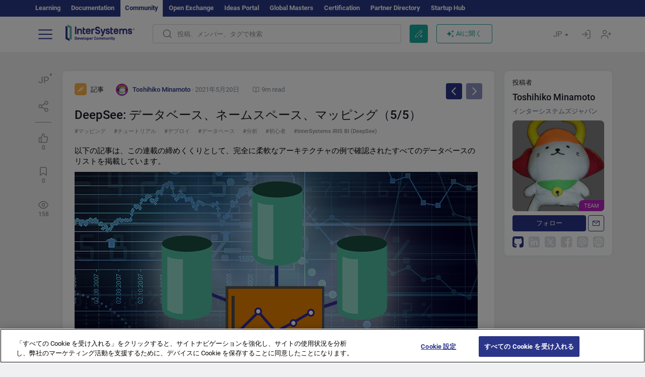

--- FILE ---
content_type: text/html; charset=utf-8
request_url: https://jp.community.intersystems.com/post/deepsee-%E3%83%87%E3%83%BC%E3%82%BF%E3%83%99%E3%83%BC%E3%82%B9%E3%80%81%E3%83%8D%E3%83%BC%E3%83%A0%E3%82%B9%E3%83%9A%E3%83%BC%E3%82%B9%E3%80%81%E3%83%9E%E3%83%83%E3%83%94%E3%83%B3%E3%82%B0%EF%BC%8855%EF%BC%89
body_size: 17731
content:
<!DOCTYPE html>
<html lang="ja" dir="ltr" prefix="content: http://purl.org/rss/1.0/modules/content/ dc: http://purl.org/dc/terms/ foaf: http://xmlns.com/foaf/0.1/ og: http://ogp.me/ns# rdfs: http://www.w3.org/2000/01/rdf-schema# sioc: http://rdfs.org/sioc/ns# sioct: http://rdfs.org/sioc/types# skos: http://www.w3.org/2004/02/skos/core# xsd: http://www.w3.org/2001/XMLSchema#">
<head>
  <link rel="profile" href="http://www.w3.org/1999/xhtml/vocab"/>
  <meta name="viewport" content="width=device-width, initial-scale=1.0">
  <!--[if IE]><![endif]-->
<meta http-equiv="Content-Type" content="text/html; charset=utf-8" />
<script charset="UTF-8" src="//cdn.cookielaw.org/consent/a2fffda9-5a56-4639-9e87-c4936c8fc11e/OtAutoBlock.js" async="async" data-cfasync="false"></script>
<script charset="UTF-8" src="//cdn.cookielaw.org/consent/a2fffda9-5a56-4639-9e87-c4936c8fc11e/otSDKStub.js" async="async" data-cfasync="false" data-language="ja" data-domain-script="a2fffda9-5a56-4639-9e87-c4936c8fc11e"></script>
<meta name="twitter:card" content="summary" />
<meta property="og:title" content="DeepSee: データベース、ネームスペース、マッピング（5/5）" />
<meta name="twitter:title" content="DeepSee: データベース、ネームスペース、マッピング（5/5）" />
<meta property="og:description" content="
  以下の記事は、この連載の締めくくりとして、完全に柔軟なアーキテクチャの例で確認されたすべてのデータベースのリストを掲載しています。



  



  



  データベースとマッピング



  以下で説明するデータベースは、ネームスペース間で共有する必要のあるアプリケーションコードを除き（例では APP-CODE データベースに格納されています）、ネ" />
<meta name="twitter:description" content="
  以下の記事は、この連載の締めくくりとして、完全に柔軟なアーキテクチャの例で確認されたすべてのデータベースのリストを掲載しています。



  



  



  データベースとマッピング



  以下で説明するデータベースは、ネームスペース間で共有する必要のあるアプリケーションコードを除き（例では APP-CODE データベースに格納されています）、ネ" />
<meta property="og:image" content="https://jp.community.intersystems.com/sites/default/files/inline/images/ds_dbs_security_2.png" />
<meta name="twitter:image" content="https://jp.community.intersystems.com/sites/default/files/inline/images/ds_dbs_security_2.png" />
<meta property="og:url" content="https://jp.community.intersystems.com/post/deepsee-%E3%83%87%E3%83%BC%E3%82%BF%E3%83%99%E3%83%BC%E3%82%B9%E3%80%81%E3%83%8D%E3%83%BC%E3%83%A0%E3%82%B9%E3%83%9A%E3%83%BC%E3%82%B9%E3%80%81%E3%83%9E%E3%83%83%E3%83%94%E3%83%B3%E3%82%B0%EF%BC%8855%EF%BC%89" />
<meta name="twitter:url" content="https://jp.community.intersystems.com/post/deepsee-%E3%83%87%E3%83%BC%E3%82%BF%E3%83%99%E3%83%BC%E3%82%B9%E3%80%81%E3%83%8D%E3%83%BC%E3%83%A0%E3%82%B9%E3%83%9A%E3%83%BC%E3%82%B9%E3%80%81%E3%83%9E%E3%83%83%E3%83%94%E3%83%B3%E3%82%B0%EF%BC%8855%EF%BC%89" />
<meta property="og:site_name" content="インターシステムズ開発者コミュニティ" />
<meta name="twitter:site" content="インターシステムズ開発者コミュニティ" />
<link rel="alternate" hreflang="ja" href="https://jp.community.intersystems.com/post/deepsee-%E3%83%87%E3%83%BC%E3%82%BF%E3%83%99%E3%83%BC%E3%82%B9%E3%80%81%E3%83%8D%E3%83%BC%E3%83%A0%E3%82%B9%E3%83%9A%E3%83%BC%E3%82%B9%E3%80%81%E3%83%9E%E3%83%83%E3%83%94%E3%83%B3%E3%82%B0%EF%BC%8855%EF%BC%89" />
<link rel="alternate" hreflang="en" href="https://community.intersystems.com/post/deepsee-databases-namespaces-and-mappings-part-5-5" />
<link rel="icon" href="/favicon/android-chrome-192x192.png" type="image/png" sizes="192x192" />
<link rel="icon" href="/favicon/favicon-16x16.png" type="image/png" sizes="16x16" />
<link rel="mask-icon" href="/favicon/safari-pinned-tab.svg" type="image/png" />
<link rel="manifest" href="/favicon/manifest.json" />
<meta name="msapplication-TileColor" content="#ffffff" />
<meta name="msvalidate.01" content="4E0775EB9197D0609B483E81EEE44D3E" />
<meta name="msapplication-TileImage" content="/favicon/mstile-150x150.png" />
<meta name="theme-color" content="#ffffff" />
<meta name="description" content="DeepSee: データベース、ネームスペース、マッピング（5/5） ⏩ 投稿者 ✅ Toshihiko Minamoto ✅ インターシステムズ開発者コミュニティ マッピング ▶️ チュートリアル ▶️ デプロイ ▶️ データベース ▶️ 分析 ▶️ 初心者 ▶️ InterSystems IRIS BI (DeepSee)" />
<meta name="generator" content="Drupal 7 (http://drupal.org)" />
<link rel="canonical" href="https://jp.community.intersystems.com/post/deepsee-%E3%83%87%E3%83%BC%E3%82%BF%E3%83%99%E3%83%BC%E3%82%B9%E3%80%81%E3%83%8D%E3%83%BC%E3%83%A0%E3%82%B9%E3%83%9A%E3%83%BC%E3%82%B9%E3%80%81%E3%83%9E%E3%83%83%E3%83%94%E3%83%B3%E3%82%B0%EF%BC%8855%EF%BC%89" />
<link rel="shortlink" href="https://jp.community.intersystems.com/node/493791" />
    <title>DeepSee: データベース、ネームスペース、マッピング（5/5） | InterSystems Developer Community |</title>
  <link type="text/css" rel="stylesheet" href="/sites/default/files/advagg_css/css__9cWqptSUNYq5YedfIwh33VxtugFVWjDdEsblT8GhLKI__quUjyhSfbEukHj8a0hYvzm9VTmPALmSZvA0xfM_Oxzo__yws6C4DkJejIdz0Y8aO5pq-cWPhf0yCKjYNUIFiH3lM.css" media="all" />
<link type="text/css" rel="stylesheet" href="/sites/default/files/advagg_css/css__LzcsEKcWdIvxJSZLOhmhz9opbdG4k63s6K3gTtDTkzg__IcmWHJxoSuZ6JARsj6qYoUrs7wfqASQoMZKI0_lqnJo__yws6C4DkJejIdz0Y8aO5pq-cWPhf0yCKjYNUIFiH3lM.css" media="all" />
<link type="text/css" rel="stylesheet" href="/sites/default/files/advagg_css/css__MRgHwIW31RZOLKE55SBpt0eoWED02wq2IXA5fbDWn20___EFRur0IfJ8Xbqu1YooK8afK5HjRuAUUpUqyZ5_0v84__yws6C4DkJejIdz0Y8aO5pq-cWPhf0yCKjYNUIFiH3lM.css" media="all" />
<link type="text/css" rel="stylesheet" href="/sites/default/files/advagg_css/css__i-YSl2A-PLE_icVHi9TDI6cfwvqsbnj2jEPT8ADp6yw__53jqVPE0_3hP8R7D-6KIFu5jGpdRsfgdGA648kbR1K8__yws6C4DkJejIdz0Y8aO5pq-cWPhf0yCKjYNUIFiH3lM.css" media="all" />
<style>
/* <![CDATA[ */
sites/all/themes/intersys/js/highlight/styles/default.css

/* ]]> */
</style>
<link type="text/css" rel="stylesheet" href="/sites/default/files/advagg_css/css__aTh-YMDtumfiHX7VjP99G_NTB7Y7d2c6cIt82HSJSHE__oHHlZsFQfhClKhjnxz-u6ZAIKyN8lCnmRjDUORqC8SU__yws6C4DkJejIdz0Y8aO5pq-cWPhf0yCKjYNUIFiH3lM.css" media="all" />
<link type="text/css" rel="stylesheet" href="/sites/default/files/advagg_css/css__1exPct3QAvO_isQr_6mFp1rnHtSBE4nG8RVarNIjRB8__XFEXAV_pHU-HNyhFAPZ0o6ykeNhu5xgUKxIn45XuM6E__yws6C4DkJejIdz0Y8aO5pq-cWPhf0yCKjYNUIFiH3lM.css" media="all" />
</head>
<body class="navbar-is-fixed-top html not-front not-logged-in two-sidebars page-node page-node- page-node-493791 node-type-post i18n-ja">
<script>
function StyleZoom() {
  const baseWidth = 2000;
  const maxZoom = 1.5;
  let zoom = 1 + Math.log(window.innerWidth / baseWidth) / 2; 
  if (zoom > maxZoom) {
    zoom = maxZoom;
  }
  if (zoom < 1) {
    zoom = 1;
  }
  document.body.style.zoom = zoom;
}

StyleZoom();

window.addEventListener("resize", StyleZoom);
</script>
  <div class="region region-page-top">
    <noscript><iframe src="https://www.googletagmanager.com/ns.html?id=GTM-MCLGP6K" height="0" width="0" style="display:none;visibility:hidden"></iframe></noscript>  </div>
<div class="page-row page-row-expanded">
        <header id="navbar" role="banner" class="navbar navbar-fixed-top navbar-default">
       <div class="header-exterlan-link"><div class="container-fluid" class="header-exterlan-link-height">
<a href="http://learning.intersystems.com/"  rel="nofollow">Learning</a> <a href="http://docs.intersystems.com/" rel="nofollow">Documentation</a> <span style="">Community</span> <a href="https://openexchange.intersystems.com/" rel="nofollow">Open Exchange</a> <a href="https://ideas.intersystems.com/" rel="nofollow">Ideas Portal</a> <a href="https://globalmasters.intersystems.com/" rel="nofollow">Global Masters</a> <a href="https://www.intersystems.com/support-learning/learning-services/certification-program/" rel="nofollow">Certification</a> <a href="https://partner.intersystems.com" rel="nofollow">Partner Directory</a>  <a href="https://startup.intersystems.com/" rel="nofollow">Startup Hub</a> 
</div></div>
       

        <div class="container-fluid intsys_menu">

          

            <div class="navbar-header">
               <section id="block-intsys-search-intsys-search" class="block block-intsys-search clearfix">

      
  <form class="intsys_search_form_auto" action="https://jp.community.intersystems.com/smartsearch" method="get" id="intsys-search-base-form" accept-charset="UTF-8"><div><div class="container-fluid"><div class="row">
<div class="col-grid-15 col-sm-3"> </div>

<div class="col-grid-15 col-sm-6">
<div class="input-group intsys-search-group">
<div class="form-item form-item-search form-type-textfield form-group"><input class="typehead form-control form-text" type="text" id="edit-search" name="search" value="" size="60" maxlength="128" /></div><div class="input-group-btn">
<button type="button" class="block-intsys-search-close-button"></button>
<button type="submit" class="ico-fastsearch"></button>
</div>
</div>
</div>



<div class="col-grid-15 col-sm-3"> </div>

</div></div></div></form>
</section>
<div class="block-intsys-search-button-mobile mobile-block nologin"></div>
<a href="/node/add/post" id="add-posttop-btn" class="btn-newtop-post-mobile mobile-block" title="New Post"></a>
				
<button type="button" class="navbar-toggle" data-toggle="collapse" data-target=".navbar-collapse"></button>

<div id="navmenuclose"></div><div id="navmenubutton"></div>

<a class="logo navbar-brand pull-left" href="https://jp.community.intersystems.com/">
<img src="/sites/all/themes/intersys/images/intersystems-logo.svg"/>
</a>

            </div>



             
          <div class="navbar-collapse collapse">
<div class="menutitlemob"><span>開発者コミュニティ</span><button type="button"  class="navbar-toggle-close" data-toggle="collapse" data-target=".navbar-collapse"></button>
<button data-toggle="modal" data-target="#login-chatgpt-modal" class="ask-dc-ai-btn-menu">Ask DC AI</button>	
</div>

	
<nav role="navigation" class="nologin">
  <div class="region region-navigation">
    <section id="block-tb-megamenu-menu-user-menu-japanese" class="block block-tb-megamenu clearfix">

      
  <div  class="tb-megamenu tb-megamenu-menu-user-menu-japanese">
  <ul  class="tb-megamenu-nav nav menu navbar-nav level-0 items-8">
  <li  data-id="11671" data-level="1" data-type="menu_item" data-class="" data-xicon="" data-caption="" data-alignsub="" data-group="0" data-hidewcol="0" data-hidesub="0" class="tb-megamenu-item level-1 mega dropdown">
          <a href="https://jp.community.intersystems.com/"  class="dropdown-toggle">
        
    投稿          <span class="caret"></span>
          </a>
  <div  data-class="" data-width="" class="tb-megamenu-submenu dropdown-menu mega-dropdown-menu nav-child">
  <div class="mega-dropdown-inner">
    <div  class="tb-megamenu-row row">
  <div  data-class="" data-width="12" data-hidewcol="0" id="tb-megamenu-column-1" class="tb-megamenu-column col-sm-12  mega-col-nav">
  <div class="tb-megamenu-column-inner mega-inner clearfix">
        <ul  class="tb-megamenu-subnav mega-nav level-1 items-6">
  <li  data-id="11691" data-level="2" data-type="menu_item" data-class="" data-xicon="" data-caption="" data-alignsub="" data-group="0" data-hidewcol="0" data-hidesub="0" class="tb-megamenu-item level-2 mega">
          <a href="https://jp.community.intersystems.com/tags/intersystems-official" >
        
    InterSystems公式          </a>
  </li>

<li  data-id="11716" data-level="2" data-type="menu_item" data-class="" data-xicon="" data-caption="" data-alignsub="" data-group="0" data-hidewcol="0" data-hidesub="0" class="tb-megamenu-item level-2 mega">
          <a href="https://jp.community.intersystems.com/?filter=articles" >
        
    記事          </a>
  </li>

<li  data-id="11721" data-level="2" data-type="menu_item" data-class="" data-xicon="" data-caption="" data-alignsub="" data-group="0" data-hidewcol="0" data-hidesub="0" class="tb-megamenu-item level-2 mega">
          <a href="https://jp.community.intersystems.com/?filter=questions" >
        
    質疑応答          </a>
  </li>

<li  data-id="11681" data-level="2" data-type="menu_item" data-class="" data-xicon="" data-caption="" data-alignsub="" data-group="0" data-hidewcol="0" data-hidesub="0" class="tb-megamenu-item level-2 mega">
          <a href="https://jp.community.intersystems.com/?filter=announcements" >
        
    ニュース          </a>
  </li>

<li  data-id="11686" data-level="2" data-type="menu_item" data-class="" data-xicon="" data-caption="" data-alignsub="" data-group="0" data-hidewcol="0" data-hidesub="0" class="tb-megamenu-item level-2 mega">
          <a href="https://jp.community.intersystems.com/?filter=discussion" >
        
    ディスカッション          </a>
  </li>

<li  data-id="11701" data-level="2" data-type="menu_item" data-class="" data-xicon="" data-caption="" data-alignsub="" data-group="0" data-hidewcol="0" data-hidesub="0" class="tb-megamenu-item level-2 mega">
          <a href="https://jp.community.intersystems.com/tagsclouds" >
        
    タグ          </a>
  </li>
</ul>
  </div>
</div>
</div>
  </div>
</div>
</li>

<li  data-id="11711" data-level="1" data-type="menu_item" data-class="" data-xicon="" data-caption="" data-alignsub="" data-group="0" data-hidewcol="0" data-hidesub="0" class="tb-megamenu-item level-1 mega dropdown">
          <a href="#"  class="dropdown-toggle" highlightingmenu="highlightingmenu1"">
        
    イベント          <span class="caret"></span>
          </a>
  <div  data-class="" data-width="" class="tb-megamenu-submenu dropdown-menu mega-dropdown-menu nav-child">
  <div class="mega-dropdown-inner">
    <div  class="tb-megamenu-row row">
  <div  data-class="" data-width="12" data-hidewcol="0" id="tb-megamenu-column-2" class="tb-megamenu-column col-sm-12  mega-col-nav">
  <div class="tb-megamenu-column-inner mega-inner clearfix">
        <ul  class="tb-megamenu-subnav mega-nav level-1 items-4">
  <li  data-id="14371" data-level="2" data-type="menu_item" data-class="" data-xicon="" data-caption="" data-alignsub="" data-group="0" data-hidewcol="0" data-hidesub="0" class="tb-megamenu-item level-2 mega">
          <a href="https://jp.community.intersystems.com/contests/current" >
        
    技術文書コンテスト          </a>
  </li>

<li  data-id="17631" data-level="2" data-type="menu_item" data-class="" data-xicon="" data-caption="" data-alignsub="" data-group="0" data-hidewcol="0" data-hidesub="0" class="tb-megamenu-item level-2 mega">
          <a href="https://openexchange.intersystems.com/contest/current" >
        
    プログラミングコンテスト          </a>
  </li>

<li  data-id="17581" data-level="2" data-type="menu_item" data-class="" data-xicon="" data-caption="" data-alignsub="" data-group="0" data-hidewcol="0" data-hidesub="0" class="tb-megamenu-item level-2 mega">
          <a href="https://jp.community.intersystems.com/post/%E7%AC%AC3%E5%9B%9E-intersystems-%E3%82%A2%E3%82%A4%E3%83%87%E3%82%A2%E3%82%B3%E3%83%B3%E3%83%86%E3%82%B9%E3%83%88%E9%96%8B%E5%82%AC%EF%BC%81"  class="highlightingmenu1">
        
    InterSystems アイデアコンテスト          </a>
  </li>

<li  data-id="19261" data-level="2" data-type="menu_item" data-class="" data-xicon="" data-caption="" data-alignsub="" data-group="0" data-hidewcol="0" data-hidesub="0" class="tb-megamenu-item level-2 mega">
          <a href="https://jp.community.intersystems.com/events" >
        
    イベントカレンダー          </a>
  </li>
</ul>
  </div>
</div>
</div>
  </div>
</div>
</li>

<li  data-id="11746" data-level="1" data-type="menu_item" data-class="" data-xicon="" data-caption="" data-alignsub="" data-group="0" data-hidewcol="0" data-hidesub="0" class="tb-megamenu-item level-1 mega dropdown">
          <a href="#"  class="dropdown-toggle" highlightingmenu=""">
        
    製品          <span class="caret"></span>
          </a>
  <div  data-class="" data-width="" class="tb-megamenu-submenu dropdown-menu mega-dropdown-menu nav-child">
  <div class="mega-dropdown-inner">
    <div  class="tb-megamenu-row row">
  <div  data-class="" data-width="12" data-hidewcol="0" id="tb-megamenu-column-3" class="tb-megamenu-column col-sm-12  mega-col-nav">
  <div class="tb-megamenu-column-inner mega-inner clearfix">
        <ul  class="tb-megamenu-subnav mega-nav level-1 items-8">
  <li  data-id="11756" data-level="2" data-type="menu_item" data-class="" data-xicon="" data-caption="" data-alignsub="" data-group="0" data-hidewcol="0" data-hidesub="0" class="tb-megamenu-item level-2 mega">
          <a href="https://jp.community.intersystems.com/tags/intersystems-iris" >
        
    InterSystems IRIS          </a>
  </li>

<li  data-id="11761" data-level="2" data-type="menu_item" data-class="" data-xicon="" data-caption="" data-alignsub="" data-group="0" data-hidewcol="0" data-hidesub="0" class="tb-megamenu-item level-2 mega">
          <a href="https://jp.community.intersystems.com/tags/intersystems-iris-health" >
        
    InterSystems IRIS for Health          </a>
  </li>

<li  data-id="11766" data-level="2" data-type="menu_item" data-class="" data-xicon="" data-caption="" data-alignsub="" data-group="0" data-hidewcol="0" data-hidesub="0" class="tb-megamenu-item level-2 mega">
          <a href="https://jp.community.intersystems.com/tags/healthshare" >
        
    HealthShare          </a>
  </li>

<li  data-id="11751" data-level="2" data-type="menu_item" data-class="" data-xicon="" data-caption="" data-alignsub="" data-group="0" data-hidewcol="0" data-hidesub="0" class="tb-megamenu-item level-2 mega">
          <a href="https://jp.community.intersystems.com/tags/trakcare" >
        
    TrakCare          </a>
  </li>

<li  data-id="11771" data-level="2" data-type="menu_item" data-class="" data-xicon="" data-caption="" data-alignsub="" data-group="0" data-hidewcol="0" data-hidesub="0" class="tb-megamenu-item level-2 mega">
          <a href="https://jp.community.intersystems.com/tags/cach%C3%A9" >
        
    Caché          </a>
  </li>

<li  data-id="11776" data-level="2" data-type="menu_item" data-class="" data-xicon="" data-caption="" data-alignsub="" data-group="0" data-hidewcol="0" data-hidesub="0" class="tb-megamenu-item level-2 mega">
          <a href="https://jp.community.intersystems.com/tags/ensemble" >
        
    Ensemble          </a>
  </li>

<li  data-id="11786" data-level="2" data-type="menu_item" data-class="" data-xicon="" data-caption="" data-alignsub="" data-group="0" data-hidewcol="0" data-hidesub="0" class="tb-megamenu-item level-2 mega">
          <a href="https://jp.community.intersystems.com/tags/intersystems-iris-bi-deepsee" >
        
    InterSystems Analytics (DeepSee)          </a>
  </li>

<li  data-id="11791" data-level="2" data-type="menu_item" data-class="" data-xicon="" data-caption="" data-alignsub="" data-group="0" data-hidewcol="0" data-hidesub="0" class="tb-megamenu-item level-2 mega">
          <a href="https://jp.community.intersystems.com/tags/intersystems-natural-language-processing-nlp-iknow" >
        
    InterSystems Text Analytics (iKnow)          </a>
  </li>
</ul>
  </div>
</div>
</div>
  </div>
</div>
</li>

<li  data-id="11801" data-level="1" data-type="menu_item" data-class="" data-xicon="" data-caption="" data-alignsub="" data-group="0" data-hidewcol="0" data-hidesub="0" class="tb-megamenu-item level-1 mega">
          <a href="https://jp.community.intersystems.com/members" >
        
    メンバー          </a>
  </li>

<li  data-id="11796" data-level="1" data-type="menu_item" data-class="" data-xicon="" data-caption="" data-alignsub="" data-group="0" data-hidewcol="0" data-hidesub="0" class="tb-megamenu-item level-1 mega dropdown">
          <a href="#"  class="dropdown-toggle" highlightingmenu=""">
        
    求人情報          <span class="caret"></span>
          </a>
  <div  data-class="" data-width="" class="tb-megamenu-submenu dropdown-menu mega-dropdown-menu nav-child">
  <div class="mega-dropdown-inner">
    <div  class="tb-megamenu-row row">
  <div  data-class="" data-width="12" data-hidewcol="0" id="tb-megamenu-column-4" class="tb-megamenu-column col-sm-12  mega-col-nav">
  <div class="tb-megamenu-column-inner mega-inner clearfix">
        <ul  class="tb-megamenu-subnav mega-nav level-1 items-2">
  <li  data-id="11966" data-level="2" data-type="menu_item" data-class="" data-xicon="" data-caption="" data-alignsub="" data-group="0" data-hidewcol="0" data-hidesub="0" class="tb-megamenu-item level-2 mega">
          <a href="https://jp.community.intersystems.com/tags/job-opportunity" >
        
    求人情報          </a>
  </li>

<li  data-id="11706" data-level="2" data-type="menu_item" data-class="" data-xicon="" data-caption="" data-alignsub="" data-group="0" data-hidewcol="0" data-hidesub="0" class="tb-megamenu-item level-2 mega">
          <a href="https://jp.community.intersystems.com/tags/job-wanted" >
        
    求職情報          </a>
  </li>
</ul>
  </div>
</div>
</div>
  </div>
</div>
</li>

<li  data-id="11821" data-level="1" data-type="menu_item" data-class="" data-xicon="" data-caption="" data-alignsub="" data-group="0" data-hidewcol="0" data-hidesub="0" class="tb-megamenu-item level-1 mega dropdown">
          <a href="#"  class="dropdown-toggle" highlightingmenu="highlightingmenu1"">
        
    はじめに          <span class="caret"></span>
          </a>
  <div  data-class="" data-width="" class="tb-megamenu-submenu dropdown-menu mega-dropdown-menu nav-child">
  <div class="mega-dropdown-inner">
    <div  class="tb-megamenu-row row">
  <div  data-class="" data-width="12" data-hidewcol="0" id="tb-megamenu-column-5" class="tb-megamenu-column col-sm-12  mega-col-nav">
  <div class="tb-megamenu-column-inner mega-inner clearfix">
        <ul  class="tb-megamenu-subnav mega-nav level-1 items-7">
  <li  data-id="17561" data-level="2" data-type="menu_item" data-class="" data-xicon="" data-caption="" data-alignsub="" data-group="0" data-hidewcol="0" data-hidesub="0" class="tb-megamenu-item level-2 mega">
          <a href="https://jp.community.intersystems.com/about"  class="highlightingmenu1">
        
    私たちについて          </a>
  </li>

<li  data-id="11826" data-level="2" data-type="menu_item" data-class="" data-xicon="" data-caption="" data-alignsub="" data-group="0" data-hidewcol="0" data-hidesub="0" class="tb-megamenu-item level-2 mega">
          <a href="https://jp.community.intersystems.com/post/developer-community%E3%81%B8%E3%82%88%E3%81%86%E3%81%93%E3%81%9D" >
        
    開発者コミュニティへようこそ          </a>
  </li>

<li  data-id="11831" data-level="2" data-type="menu_item" data-class="" data-xicon="" data-caption="" data-alignsub="" data-group="0" data-hidewcol="0" data-hidesub="0" class="tb-megamenu-item level-2 mega">
          <a href="https://jp.community.intersystems.com/tags/developer-community-faq" >
        
    コミュニティのよくある質問          </a>
  </li>

<li  data-id="11836" data-level="2" data-type="menu_item" data-class="" data-xicon="" data-caption="" data-alignsub="" data-group="0" data-hidewcol="0" data-hidesub="0" class="tb-megamenu-item level-2 mega">
          <a href="https://jp.community.intersystems.com/tags/dc-feedback" >
        
    コミュニティのフィードバック          </a>
  </li>

<li  data-id="11851" data-level="2" data-type="menu_item" data-class="" data-xicon="" data-caption="" data-alignsub="" data-group="0" data-hidewcol="0" data-hidesub="0" class="tb-megamenu-item level-2 mega">
          <a href="https://github.com/intersystems-community/developer-community/projects/13" >
        
    問題を報告する          </a>
  </li>

<li  data-id="14791" data-level="2" data-type="menu_item" data-class="" data-xicon="" data-caption="" data-alignsub="" data-group="0" data-hidewcol="0" data-hidesub="0" class="tb-megamenu-item level-2 mega">
          <a href="https://ideas.intersystems.com/ideas" >
        
    アイデアを共有          </a>
  </li>

<li  data-id="11841" data-level="2" data-type="menu_item" data-class="" data-xicon="" data-caption="" data-alignsub="" data-group="0" data-hidewcol="0" data-hidesub="0" class="tb-megamenu-item level-2 mega">
          <a href="https://www.intersystems.com/jp/who-we-are/contact-us/" >
        
    お問い合わせ          </a>
  </li>
</ul>
  </div>
</div>
</div>
  </div>
</div>
</li>
</ul>
</div>

</section>
  </div>
<a href="https://login.intersystems.com/oauth2/authorize?redirect_uri=https%3A//jp.community.intersystems.com/loginoauth&amp;response_type=code&amp;scope=openid%20profile%20email%20sso_person%20mapped_org&amp;state=https%3A//jp.community.intersystems.com/post/deepsee-%25E3%2583%2587%25E3%2583%25BC%25E3%2582%25BF%25E3%2583%2599%25E3%2583%25BC%25E3%2582%25B9%25E3%2580%2581%25E3%2583%258D%25E3%2583%25BC%25E3%2583%25A0%25E3%2582%25B9%25E3%2583%259A%25E3%2583%25BC%25E3%2582%25B9%25E3%2580%2581%25E3%2583%259E%25E3%2583%2583%25E3%2583%2594%25E3%2583%25B3%25E3%2582%25B0%25EF%25BC%258855%25EF%25BC%2589&amp;nonce=%7Bnonce%7D&amp;client_id=UQooTI8dIdL11fyD7oDl5BFHBSwwc3JVQzXiyGTLETY&amp;ssoPrompt=create" class="block-personal-form btn-create-intsys nomobile" title="アカウントを作成"></a><a href="https://login.intersystems.com/oauth2/authorize?redirect_uri=https%3A//jp.community.intersystems.com/loginoauth&amp;response_type=code&amp;scope=openid%20profile%20email%20sso_person%20mapped_org&amp;state=https%3A//jp.community.intersystems.com/post/deepsee-%25E3%2583%2587%25E3%2583%25BC%25E3%2582%25BF%25E3%2583%2599%25E3%2583%25BC%25E3%2582%25B9%25E3%2580%2581%25E3%2583%258D%25E3%2583%25BC%25E3%2583%25A0%25E3%2582%25B9%25E3%2583%259A%25E3%2583%25BC%25E3%2582%25B9%25E3%2580%2581%25E3%2583%259E%25E3%2583%2583%25E3%2583%2594%25E3%2583%25B3%25E3%2582%25B0%25EF%25BC%258855%25EF%25BC%2589&amp;nonce=%7Bnonce%7D&amp;client_id=UQooTI8dIdL11fyD7oDl5BFHBSwwc3JVQzXiyGTLETY" class="block-personal-form btn-login-intsys nomobile" title="ログイン"></a><section id="block-locale-language" class="block block-locale clearfix">

        <h2 class="block-title">JP <span class="caret"></span></h2>
    
  <ul class="language-switcher-locale-url"><li class="es first"><a href="https://es.community.intersystems.com/" class="language-link" xml:lang="es" > </a></li>
<li class="pt"><a href="https://pt.community.intersystems.com/" class="language-link" xml:lang="pt" > </a></li>
<li class="ja active"><a href="https://jp.community.intersystems.com/" class="language-link active" xml:lang="ja" > </a></li>
<li class="zh-hant"><a href="https://cn.community.intersystems.com/" class="language-link" xml:lang="zh-hant" > </a></li>
<li class="fr"><a href="https://fr.community.intersystems.com/" class="language-link" xml:lang="fr" > </a></li>
<li class="en last"><a href="https://community.intersystems.com/" class="language-link" xml:lang="en" > </a></li>
</ul>
</section>
<span class="block-intsys-search-area" aria-hidden="true">
<div class="block-intsys-search-button">投稿、メンバー、タグで検索</div>
<button class="btn-newtop-post" data-toggle="modal" data-target="#login-post-modal" title="新しい投稿"></button><button data-toggle="modal" data-target="#login-chatgpt-modal" class="ask-dc-ai-btn">AIに聞く</button>
</span>

   <div class="intsys-navbar-link-show">
<ul class="tb-megamenu-nav nav menu navbar-nav level-0 items-100000 add-link-processed" style="text-align: left;">
<li data-id="720" data-level="1" data-type="menu_item" data-class="" data-xicon="is-icon icon-book" data-caption="" data-alignsub="" data-group="0" data-hidewcol="0" data-hidesub="0" class="tb-megamenu-item level-1 mega dropdown">
<a href="https://login.intersystems.com/oauth2/authorize?redirect_uri=https%3A//jp.community.intersystems.com/loginoauth&amp;response_type=code&amp;scope=openid%20profile%20email%20sso_person%20mapped_org&amp;state=https%3A//jp.community.intersystems.com/post/deepsee-%25E3%2583%2587%25E3%2583%25BC%25E3%2582%25BF%25E3%2583%2599%25E3%2583%25BC%25E3%2582%25B9%25E3%2580%2581%25E3%2583%258D%25E3%2583%25BC%25E3%2583%25A0%25E3%2582%25B9%25E3%2583%259A%25E3%2583%25BC%25E3%2582%25B9%25E3%2580%2581%25E3%2583%259E%25E3%2583%2583%25E3%2583%2594%25E3%2583%25B3%25E3%2582%25B0%25EF%25BC%258855%25EF%25BC%2589&amp;nonce=%7Bnonce%7D&amp;client_id=UQooTI8dIdL11fyD7oDl5BFHBSwwc3JVQzXiyGTLETY&amp;ssoPrompt=create" class="block-personal-form btn-create-intsys nomobile" title="アカウントを作成"></a></li><li data-id="720" data-level="1" data-type="menu_item" data-class="" data-xicon="is-icon icon-book" data-caption="" data-alignsub="" data-group="0" data-hidewcol="0" data-hidesub="0" class="tb-megamenu-item level-1 mega dropdown">
<a href="https://login.intersystems.com/oauth2/authorize?redirect_uri=https%3A//jp.community.intersystems.com/loginoauth&amp;response_type=code&amp;scope=openid%20profile%20email%20sso_person%20mapped_org&amp;state=https%3A//jp.community.intersystems.com/post/deepsee-%25E3%2583%2587%25E3%2583%25BC%25E3%2582%25BF%25E3%2583%2599%25E3%2583%25BC%25E3%2582%25B9%25E3%2580%2581%25E3%2583%258D%25E3%2583%25BC%25E3%2583%25A0%25E3%2582%25B9%25E3%2583%259A%25E3%2583%25BC%25E3%2582%25B9%25E3%2580%2581%25E3%2583%259E%25E3%2583%2583%25E3%2583%2594%25E3%2583%25B3%25E3%2582%25B0%25EF%25BC%258855%25EF%25BC%2589&amp;nonce=%7Bnonce%7D&amp;client_id=UQooTI8dIdL11fyD7oDl5BFHBSwwc3JVQzXiyGTLETY" class="block-personal-form btn-login-intsys nomobile" title="ログイン"></a></li>
 </ul>
</div>


    <div class="mobile-block language-switcher-url">
<div class="language-switcher-block" onClick="jQuery('.language-switcher-list').toggle();">言語 <div class="language-switcher-nowlang">JP<span>|</span><div class="language-switcher-mobico"></div></div></div>
<div class="language-switcher-list">
        <a href="https://es.community.intersystems.com/" class="">ES</a><a href="https://pt.community.intersystems.com/" class="">PT</a><a href="https://jp.community.intersystems.com/" class="active">JP</a><a href="https://cn.community.intersystems.com/" class="">CN</a><a href="https://fr.community.intersystems.com/" class="">FR</a><a href="https://community.intersystems.com/" class="">EN</a>        </div>
    </div>

</nav>

</div>
          
        </div>

    </header>
    <div id="drupalmessages"></div>    <div class="main-container container-fluid">

        <header role="banner" id="page-header">
                  </header>
  

                <div class="row">
              <div class="">
                  <section class="col-sm-12">
                                      </section>
              </div>
          </div>
      
        <div class="row">

                        <aside class="col-grid-15 col-sm-1"
                     role="complementary">
                  <div class="region region-sidebar-first">
    <section id="block-intsys-blocks-intsys-posts-more-options" class="block block-intsys-blocks clearfix">

      
  <div class="post-full-actions"><div class="btn-post-actions"><div class="actions-margin"><div id="btn-post-translate" class="btn-post-translate btn-post-ico">JP</div></div><div class="postactions-drop" id="drop-btn-post-translate"><ul class="links" id="block-translate-language"><li class="language-share language-active"><a href="https://jp.community.intersystems.com/node/493791/translation?lang=es">Español</a></li><li class="language-share language-active"><a href="https://jp.community.intersystems.com/node/493791/translation?lang=pt">Portuguese</a></li><li class="language-share language-active"><a href="https://jp.community.intersystems.com/node/493791/translation?lang=zh-hant">中文</a></li><li class="language-share language-active"><a href="https://jp.community.intersystems.com/node/493791/translation?lang=fr">Français</a></li><li class="language-share language-active"><a href="https://community.intersystems.com/post/deepsee-databases-namespaces-and-mappings-part-5-5" class="language-this">English</a></li></ul>	</div></div><div class="btn-post-actions"><div class="actions-margin"><div id="btn-post-share" class="btn-post-share btn-post-ico"></div></div><div class="postactions-drop" id="drop-btn-post-share"><ul class="links"><li><a class="service-links-copy link-clipboard" href="javascript:" data-clipboard-text="https://jp.community.intersystems.com/node/493791">リンクをコピー</a></li></ul><ul class="links"><li class="service-links-twitter first"><a href="http://twitter.com/share?url=https%3A//jp.community.intersystems.com/post/deepsee-%E3%83%87%E3%83%BC%E3%82%BF%E3%83%99%E3%83%BC%E3%82%B9%E3%80%81%E3%83%8D%E3%83%BC%E3%83%A0%E3%82%B9%E3%83%9A%E3%83%BC%E3%82%B9%E3%80%81%E3%83%9E%E3%83%83%E3%83%94%E3%83%B3%E3%82%B0%EF%BC%8855%EF%BC%89&amp;text=DeepSee%3A%20%E3%83%87%E3%83%BC%E3%82%BF%E3%83%99%E3%83%BC%E3%82%B9%E3%80%81%E3%83%8D%E3%83%BC%E3%83%A0%E3%82%B9%E3%83%9A%E3%83%BC%E3%82%B9%E3%80%81%E3%83%9E%E3%83%83%E3%83%94%E3%83%B3%E3%82%B0%EF%BC%885/5%EF%BC%89%20%40InterSystemsDev%20%20%23DataModel%20%23Tutorial%20%23DevOps%20%23DataIntegrity%20%23Analytics%20%23Beginner%20%23LearnToCode%20%23CodingForBeginners%20%23StartCoding%20%23Newbie%20%3E%3E" class="service-links-twitter" rel="nofollow" target="_blank">X (Twitter)</a></li>
<li class="service-links-reddit"><a href="http://reddit.com/submit?url=https%3A//jp.community.intersystems.com/post/deepsee-%25E3%2583%2587%25E3%2583%25BC%25E3%2582%25BF%25E3%2583%2599%25E3%2583%25BC%25E3%2582%25B9%25E3%2580%2581%25E3%2583%258D%25E3%2583%25BC%25E3%2583%25A0%25E3%2582%25B9%25E3%2583%259A%25E3%2583%25BC%25E3%2582%25B9%25E3%2580%2581%25E3%2583%259E%25E3%2583%2583%25E3%2583%2594%25E3%2583%25B3%25E3%2582%25B0%25EF%25BC%258855%25EF%25BC%2589&amp;title=DeepSee%3A%20%E3%83%87%E3%83%BC%E3%82%BF%E3%83%99%E3%83%BC%E3%82%B9%E3%80%81%E3%83%8D%E3%83%BC%E3%83%A0%E3%82%B9%E3%83%9A%E3%83%BC%E3%82%B9%E3%80%81%E3%83%9E%E3%83%83%E3%83%94%E3%83%B3%E3%82%B0%EF%BC%885/5%EF%BC%89" class="service-links-reddit" rel="nofollow" target="_blank">Reddit</a></li>
<li class="service-links-linkedin"><a href="http://www.linkedin.com/shareArticle?mini=true&amp;url=https%3A//jp.community.intersystems.com/post/deepsee-%25E3%2583%2587%25E3%2583%25BC%25E3%2582%25BF%25E3%2583%2599%25E3%2583%25BC%25E3%2582%25B9%25E3%2580%2581%25E3%2583%258D%25E3%2583%25BC%25E3%2583%25A0%25E3%2582%25B9%25E3%2583%259A%25E3%2583%25BC%25E3%2582%25B9%25E3%2580%2581%25E3%2583%259E%25E3%2583%2583%25E3%2583%2594%25E3%2583%25B3%25E3%2582%25B0%25EF%25BC%258855%25EF%25BC%2589&amp;title=DeepSee%3A%20%E3%83%87%E3%83%BC%E3%82%BF%E3%83%99%E3%83%BC%E3%82%B9%E3%80%81%E3%83%8D%E3%83%BC%E3%83%A0%E3%82%B9%E3%83%9A%E3%83%BC%E3%82%B9%E3%80%81%E3%83%9E%E3%83%83%E3%83%94%E3%83%B3%E3%82%B0%EF%BC%885/5%EF%BC%89&amp;summary=&amp;source=InterSystems%20Developer%20Community" class="service-links-linkedin" rel="nofollow" target="_blank">LinkedIn</a></li>
<li class="service-links-facebook last"><a href="http://www.facebook.com/sharer.php?u=https%3A//jp.community.intersystems.com/post/deepsee-%25E3%2583%2587%25E3%2583%25BC%25E3%2582%25BF%25E3%2583%2599%25E3%2583%25BC%25E3%2582%25B9%25E3%2580%2581%25E3%2583%258D%25E3%2583%25BC%25E3%2583%25A0%25E3%2582%25B9%25E3%2583%259A%25E3%2583%25BC%25E3%2582%25B9%25E3%2580%2581%25E3%2583%259E%25E3%2583%2583%25E3%2583%2594%25E3%2583%25B3%25E3%2582%25B0%25EF%25BC%258855%25EF%25BC%2589&amp;t=DeepSee%3A%20%E3%83%87%E3%83%BC%E3%82%BF%E3%83%99%E3%83%BC%E3%82%B9%E3%80%81%E3%83%8D%E3%83%BC%E3%83%A0%E3%82%B9%E3%83%9A%E3%83%BC%E3%82%B9%E3%80%81%E3%83%9E%E3%83%83%E3%83%94%E3%83%B3%E3%82%B0%EF%BC%885/5%EF%BC%89" class="service-links-facebook" rel="nofollow" target="_blank">Facebook</a></li>
</ul></div></div><div class='linepostblockstat'></div><div class="btn-post-actions one"><div class="actions-margin"><div id="btn-post-like" data-toggle = "modal" data-target="#login-rating-modal" class="btn-post-like btn-post-ico one"><span>0</span></div></div></div><div class="btn-post-actions one"><div class="actions-margin"><div id="btn-post-star" data-toggle = "modal" data-target="#login-rating-modal" class="btn-post-star btn-post-ico one"><span>0</span></div></div></div><div class="btn-post-actions noaction"><div><div id="btn-post-view"  class="btn-post-view btn-post-ico one"><span>158</span></div></div></div>
</section>
  </div>
              </aside>  <!-- /#sidebar-first -->
          
            <section class="col-grid-15 col-sm-8" >
             <div class="subsection">
       <div class="row top-content">


                                              <div class="container-fluid">
                                </div>
              
            <div class="container-fluid">
              

            </div>
        </div>




                                                          <div class="region region-content">
    <section id="block-system-main" class="block block-system clearfix">

      
  <div itemscope itemprop="mainEntity" itemtype="https://schema.org/Article"><div><div class="views-row node node-post node-full"  about="https://jp.community.intersystems.com/post/deepsee-%E3%83%87%E3%83%BC%E3%82%BF%E3%83%99%E3%83%BC%E3%82%B9%E3%80%81%E3%83%8D%E3%83%BC%E3%83%A0%E3%82%B9%E3%83%9A%E3%83%BC%E3%82%B9%E3%80%81%E3%83%9E%E3%83%83%E3%83%94%E3%83%B3%E3%82%B0%EF%BC%8855%EF%BC%89" typeof="sioc:Item foaf:Document">
<article id="post-493791" class="node node-post node-full clearfix" >
<div class="row ">
<div  class="col-xs-12">
<div class="col-sm-8 col-xs-12 node-actions text-left">

<span class="top-teaser"><span class="teaser-node-icon article-node-icon"></span> <span class="name-teaser">記事</span>  
<span class="user-teaser">
  <div class="user-picture">
    <span class="img_teaser team " style="background-image:url(https://community.intersystems.com/sites/default/files/styles/thumbnail/public/pictures/picture-12756-1594986233.jpg?itok=mPdaN6jh);"></span>  </div>
<span property="dc:date dc:created" content="2021-05-20T04:56:27-04:00" datatype="xsd:dateTime" rel="sioc:has_creator"> <span itemprop="author" itemscope itemtype="http://schema.org/Person"><a itemprop="url" href="https://jp.community.intersystems.com/user/toshihiko-minamoto" title="" class="username" xml:lang="" about="https://jp.community.intersystems.com/user/toshihiko-minamoto" typeof="sioc:UserAccount" property="foaf:name" datatype=""><span itemprop="name">Toshihiko Minamoto</span></a></span> <small itemprop="dateCreated" datetime="2021-05-20T04:56:27-04:00"> &#183; 2021年5月20日</small></span> 
<span class="time-read"><span class="clock-icon"></span> 9m read</span> 
</span>
</span>
</div>
<div class="col-sm-4 col-xs-12 node-actions text-right desktop-block">

                    
 
<a href="https://jp.community.intersystems.com/post/deepsee-データベース、ネームスペース、マッピング（45）" class="link-next-article post-node-icon icon-rotate-180" title="Prev post"></a><span class="link-next-article-unactive post-node-icon"></span>           
</div></div></div>
<div class="row ">
<div class="col-md-12 articleclass articleclassja ">
<h1 class="page-header" id="page-title" itemprop="headline">DeepSee: データベース、ネームスペース、マッピング（5/5）</h1>
<div class="node-tags"><span class="teaser-tags"><a href="https://jp.community.intersystems.com/tags/mapping" typeof="skos:Concept" property="rdfs:label skos:prefLabel" datatype="" class="teaser-tag">#マッピング</a> <a href="https://jp.community.intersystems.com/tags/tutorial" typeof="skos:Concept" property="rdfs:label skos:prefLabel" datatype="" class="teaser-tag">#チュートリアル</a> <a href="https://jp.community.intersystems.com/tags/deployment" typeof="skos:Concept" property="rdfs:label skos:prefLabel" datatype="" class="teaser-tag">#デプロイ</a> <a href="https://jp.community.intersystems.com/tags/databases" typeof="skos:Concept" property="rdfs:label skos:prefLabel" datatype="" class="teaser-tag">#データベース</a> <a href="https://jp.community.intersystems.com/tags/analytics" typeof="skos:Concept" property="rdfs:label skos:prefLabel" datatype="" class="teaser-tag">#分析</a> <a href="https://jp.community.intersystems.com/tags/beginner" typeof="skos:Concept" property="rdfs:label skos:prefLabel" datatype="" class="teaser-tag">#初心者</a> <a href="https://jp.community.intersystems.com/tags/intersystems-iris-bi-deepsee" typeof="skos:Concept" property="rdfs:label skos:prefLabel" datatype="" class="teaser-tag">#InterSystems IRIS BI (DeepSee)</a></span></div><div itemprop="articleBody"><div class="field field-name-field-body field-type-text-long field-label-hidden"><div class="field-items"><div class="field-item even"><!DOCTYPE html PUBLIC "-//W3C//DTD HTML 4.0 Transitional//EN" "http://www.w3.org/TR/REC-html40/loose.dtd">
<html><body><p dir="ltr">
  &#20197;&#19979;&#12398;&#35352;&#20107;&#12399;&#12289;&#12371;&#12398;&#36899;&#36617;&#12398;&#32224;&#12417;&#12367;&#12367;&#12426;&#12392;&#12375;&#12390;&#12289;&#23436;&#20840;&#12395;&#26580;&#36575;&#12394;&#12450;&#12540;&#12461;&#12486;&#12463;&#12481;&#12515;&#12398;&#20363;&#12391;&#30906;&#35469;&#12373;&#12428;&#12383;&#12377;&#12409;&#12390;&#12398;&#12487;&#12540;&#12479;&#12505;&#12540;&#12473;&#12398;&#12522;&#12473;&#12488;&#12434;&#25522;&#36617;&#12375;&#12390;&#12356;&#12414;&#12377;&#12290;
</p>
<p dir="ltr">
  <img itemprop="image"  alt=""  data-img="https://community.intersystems.com/sites/default/files/inline/images/ds_dbs_security_2.png"  data-lg="https://community.intersystems.com/sites/default/files/inline/images/ds_dbs_security_2.png" data-md="https://community.intersystems.com/sites/default/files/inline/images/ds_dbs_security_2.png" data-sm="https://community.intersystems.com/sites/default/files/inline/images/ds_dbs_security_2.png" data-xs="https://community.intersystems.com/sites/default/files/inline/images/ds_dbs_security_2.png" src="https://community.intersystems.com/sites/default/files/inline/images/ds_dbs_security_2.png"   style=" max-width:100%;height:auto;">
</p>
<p dir="ltr">
<!--break--></p>
<h2 dir="ltr">
  &#12487;&#12540;&#12479;&#12505;&#12540;&#12473;&#12392;&#12510;&#12483;&#12500;&#12531;&#12464;<br>
</h2>
<p dir="ltr">
  &#20197;&#19979;&#12391;&#35500;&#26126;&#12377;&#12427;&#12487;&#12540;&#12479;&#12505;&#12540;&#12473;&#12399;&#12289;&#12493;&#12540;&#12512;&#12473;&#12506;&#12540;&#12473;&#38291;&#12391;&#20849;&#26377;&#12377;&#12427;&#24517;&#35201;&#12398;&#12354;&#12427;&#12450;&#12503;&#12522;&#12465;&#12540;&#12471;&#12519;&#12531;&#12467;&#12540;&#12489;&#12434;&#38500;&#12365;&#65288;&#20363;&#12391;&#12399; APP-CODE &#12487;&#12540;&#12479;&#12505;&#12540;&#12473;&#12395;&#26684;&#32013;&#12373;&#12428;&#12390;&#12356;&#12414;&#12377;&#65289;&#12289;&#12493;&#12540;&#12512;&#12473;&#12506;&#12540;&#12473;&#12372;&#12392;&#12395;&#23450;&#32681;&#12373;&#12428;&#12390;&#12356;&#12427;&#24517;&#35201;&#12364;&#12354;&#12426;&#12414;&#12377;&#12290; DeepSee &#23455;&#35013;&#12364;&#23455;&#34892;&#12377;&#12427;&#12377;&#12409;&#12390;&#12398;&#12493;&#12540;&#12512;&#12473;&#12506;&#12540;&#12473;&#12399;&#12464;&#12525;&#12540;&#12496;&#12523;&#12510;&#12483;&#12500;&#12531;&#12464;&#12434;&#20351;&#29992;&#12375;&#12289;&#12464;&#12525;&#12540;&#12496;&#12523;&#12364;&#27491;&#12375;&#12356;&#12487;&#12540;&#12479;&#12505;&#12540;&#12473;&#12395;&#20445;&#23384;&#12373;&#12428;&#12390;&#35501;&#12415;&#21462;&#12425;&#12428;&#12427;&#12424;&#12358;&#12395;&#12377;&#12427;&#24517;&#35201;&#12364;&#12354;&#12426;&#12414;&#12377;&#12290;
</p>
<h3 dir="ltr">
  &#12487;&#12540;&#12479;&#12505;&#12540;&#12473; 1: DeepSee &#12461;&#12515;&#12483;&#12471;&#12517;<br>
</h3>
<p dir="ltr">
  &#12371;&#12398;&#12487;&#12540;&#12479;&#12505;&#12540;&#12473;&#12399;&#12377;&#12409;&#12390;&#12398; DeepSee &#12461;&#12515;&#12483;&#12471;&#12517;&#65288;^DeepSee.Cache.* &#12362;&#12424;&#12403; ^DeepSee.JoinIndex &#12464;&#12525;&#12540;&#12496;&#12523;&#65289;&#12434;&#20445;&#23384;&#12377;&#12427;&#24517;&#35201;&#12364;&#12354;&#12426;&#12414;&#12377;&#65288;&#27880;&#24847;: &#12489;&#12461;&#12517;&#12513;&#12531;&#12488;&#12398;<a href="docs.intersystems.com/latest/csp/docbook/DocBook.UI.Page.cls?KEY=D2IMP_setup_globals_alt">&#12371;&#12385;&#12425;&#12398;&#12506;&#12540;&#12472;</a>&#12395;&#12289;&#12373;&#12425;&#12395;&#22810;&#12367;&#12398;&#12464;&#12525;&#12540;&#12496;&#12523;&#12364; DeepSee &#12461;&#12515;&#12483;&#12471;&#12517;&#12392;&#12375;&#12390;&#12522;&#12473;&#12488;&#12373;&#12428;&#12390;&#12356;&#12414;&#12377;&#12364;&#12289;^DeepSee.Cache.* &#12464;&#12525;&#12540;&#12496;&#12523;&#12364;&#26126;&#12425;&#12363;&#12395;&#26368;&#12418;&#37325;&#35201;&#12394;&#12464;&#12525;&#12540;&#12496;&#12523;&#12391;&#12377;&#65289;&#12290;
</p>
<p dir="ltr">
  DeepSee &#12461;&#12515;&#12483;&#12471;&#12517;&#12464;&#12525;&#12540;&#12496;&#12523;&#12434;&#23554;&#29992;&#12398;&#12487;&#12540;&#12479;&#12505;&#12540;&#12473;&#12395;&#12510;&#12483;&#12500;&#12531;&#12464;&#12377;&#12427;&#12371;&#12392;&#12434;&#24375;&#12367;&#12362;&#21223;&#12417;&#12375;&#12414;&#12377;&#12290; DeepSee &#12461;&#12515;&#12483;&#12471;&#12517;&#12464;&#12525;&#12540;&#12496;&#12523;&#12399;&#27770;&#12375;&#12390;&#12472;&#12515;&#12540;&#12490;&#12523;&#21270;&#12373;&#12428;&#12390;&#12399;&#12356;&#12369;&#12414;&#12379;&#12435;&#12290;&#12472;&#12515;&#12540;&#12490;&#12523;&#21270;&#12375;&#12390;&#12375;&#12414;&#12358;&#12392;&#12289;DeepSee &#12398;&#12497;&#12501;&#12457;&#12540;&#12510;&#12531;&#12473;&#12364;&#20302;&#19979;&#12375;&#12289;&#12472;&#12515;&#12540;&#12490;&#12523;&#12501;&#12449;&#12452;&#12523;&#12364;&#24040;&#22823;&#21270;&#12377;&#12427;&#21487;&#33021;&#24615;&#12364;&#12354;&#12426;&#12414;&#12377;&#12290;
</p>
<p dir="ltr">
  ^DeepSee.Cache.* &#12392; ^DeepSee.JoinIndex &#12464;&#12525;&#12540;&#12496;&#12523;&#12434;&#12371;&#12398;&#12487;&#12540;&#12479;&#12505;&#12540;&#12473;&#12395;&#12510;&#12483;&#12500;&#12531;&#12464;&#12375;&#12414;&#12377;&#12290; &#24517;&#35201;&#12395;&#24540;&#12376;&#12390;&#12289;^DeepSee.LastQuery &#12392; ^DeepSee.QueryLog &#12464;&#12525;&#12540;&#12496;&#12523;&#12418;&#12371;&#12398;&#12487;&#12540;&#12479;&#12505;&#12540;&#12473;&#12395;&#12510;&#12483;&#12500;&#12531;&#12464;&#12375;&#12414;&#12377;&#12290;&#12371;&#12428;&#12425;&#12399;&#23455;&#34892;&#12373;&#12428;&#12383;&#12377;&#12409;&#12390;&#12398; MDX &#12463;&#12456;&#12522;&#12398;&#12525;&#12464;&#12434;&#20445;&#23384;&#12377;&#12427;&#12464;&#12525;&#12540;&#12496;&#12523;&#12391;&#12377;&#12290;
</p>
<h3 dir="ltr">
  &#12487;&#12540;&#12479;&#12505;&#12540;&#12473; 2: &#23455;&#35013;&#12392;&#35373;&#23450;<br>
</h3>
<p dir="ltr">
  &#12371;&#12398;&#12487;&#12540;&#12479;&#12505;&#12540;&#12473;&#12395;&#12399;&#12289;DeepSee &#23455;&#35013;&#12398;&#12411;&#12392;&#12435;&#12393;&#12364;&#21547;&#12414;&#12428;&#12390;&#12356;&#12427; ^DeepSee.* &#12464;&#12525;&#12540;&#12496;&#12523;&#12364;&#21547;&#12414;&#12428;&#12390;&#12356;&#12414;&#12377;&#12290; &#12371;&#12398;&#12487;&#12540;&#12479;&#12505;&#12540;&#12473;&#12395;&#12399;&#12289;&#12377;&#12409;&#12390;&#12398; DeepSee &#12461;&#12517;&#12540;&#12502;&#12414;&#12383;&#12399;&#12469;&#12502;&#12472;&#12455;&#12463;&#12488;&#12456;&#12522;&#12450;&#12398;&#23450;&#32681;&#12398;&#12411;&#12363;&#12289;Cube Manager&#65288;^DeepSee.CubeManager*&#65289;&#12289;&#12461;&#12517;&#12540;&#12502;&#12398;&#23450;&#32681;&#12392;&#35373;&#23450;&#65288;^DeepSee.Cubes&#12289;^DeepSee.Dimensions&#65289;&#12289;DeepSee &#12398;&#12450;&#12452;&#12486;&#12512;&#65288;^DeepSee.Folder*&#12289;^DeepSee.FolderItem*&#65289;&#12289;&#12500;&#12508;&#12483;&#12488;&#22793;&#25968;&#65288;^DeepSee.Variables&#65289;&#12289;&#29992;&#35486;&#12522;&#12473;&#12488;&#65288;DeepSee.TermList&#65289;&#12289;&#12518;&#12540;&#12470;&#12540;&#35373;&#23450;&#65288;^DeepSee.DashboardSettings&#65289;&#12289;DeepSee &#12458;&#12540;&#12496;&#12540;&#12521;&#12452;&#12489;&#65288;^DeepSee.Overrides&#65289;&#12394;&#12393;&#12398;&#22810;&#25968;&#12398;&#27231;&#33021;&#12395;&#38306;&#12377;&#12427;&#24773;&#22577;&#12418;&#21547;&#12414;&#12428;&#12390;&#12356;&#12414;&#12377;&#12290;
</p>
<p dir="ltr">
  &#12371;&#12428;&#12425;&#12398;&#27231;&#33021;&#12399;&#21029;&#12398;&#35501;&#12415;&#21462;&#12426;/&#26360;&#12365;&#36796;&#12415;&#21487;&#33021;&#12394;&#12487;&#12540;&#12479;&#12505;&#12540;&#12473;&#12395;&#20445;&#23384;&#12375;&#12289;&#12381;&#12398;&#12487;&#12540;&#12479;&#12505;&#12540;&#12473;&#12395;&#12472;&#12515;&#12540;&#12490;&#12522;&#12531;&#12464;&#12434;&#23455;&#34892;&#12375;&#12390;&#23450;&#26399;&#30340;&#12395;&#12496;&#12483;&#12463;&#12450;&#12483;&#12503;&#12377;&#12427;&#12371;&#12392;&#12434;&#12362;&#21223;&#12417;&#12375;&#12414;&#12377;&#12290; &#12381;&#12358;&#12377;&#12428;&#12400;&#12289;&#20309;&#12425;&#12363;&#12398;&#20013;&#26029;&#12364;&#29983;&#12376;&#12383;&#22580;&#21512;&#12391;&#12418;&#12289;&#12377;&#12409;&#12390;&#12398;&#23450;&#32681;&#12289;&#35373;&#23450;&#12289;&#12362;&#12424;&#12403;&#12518;&#12540;&#12470;&#12540;&#12487;&#12540;&#12479;&#12434;&#24489;&#20803;&#12377;&#12427;&#12371;&#12392;&#12364;&#21487;&#33021;&#12395;&#12394;&#12426;&#12414;&#12377;&#12290;
</p>
<p dir="ltr">
  &#27531;&#12426;&#12398;&#12377;&#12409;&#12390;&#12398; ^DeepSee* &#12464;&#12525;&#12540;&#12496;&#12523;&#12434;&#12371;&#12398;&#12487;&#12540;&#12479;&#12505;&#12540;&#12473;&#12395;&#12510;&#12483;&#12500;&#12531;&#12464;&#12375;&#12414;&#12377;&#12290;
</p>
<h3 dir="ltr">
  &#12487;&#12540;&#12479;&#12505;&#12540;&#12473; 3: DeepSee &#12398;&#26356;&#26032;<br>
</h3>
<p dir="ltr">
  DeepSee &#12399;&#12289;&#12477;&#12540;&#12473;&#12486;&#12540;&#12502;&#12523;&#12391;&#12461;&#12517;&#12540;&#12502;&#12434;&#26368;&#26032;&#12398;&#29366;&#24907;&#12395;&#32173;&#25345;&#12377;&#12427;&#12383;&#12417;&#12395;&#12289;^OBJ.DSTIME &#12392; ^DeepSee.Update &#12464;&#12525;&#12540;&#12496;&#12523;&#12434;&#20351;&#29992;&#12375;&#12390;&#12356;&#12414;&#12377;&#12290; &#36939;&#29992;&#12487;&#12540;&#12479;&#12505;&#12540;&#12473;&#12391;&#12399;&#12289;&#12371;&#12398;&#12487;&#12540;&#12479;&#12505;&#12540;&#12473;&#12395; ^OBJ.DSTIME &#12464;&#12525;&#12540;&#12496;&#12523;&#12434;&#20445;&#23384;&#12375;&#12289;&#12450;&#12490;&#12522;&#12486;&#12451;&#12463;&#12473;&#12469;&#12540;&#12496;&#12540;&#12395;&#12511;&#12521;&#12540;&#12522;&#12531;&#12464;&#12375;&#12414;&#12377;&#12290; &#12471;&#12473;&#12486;&#12512;&#12364;&#12450;&#12489;&#12507;&#12483;&#12463;&#12414;&#12383;&#12399;&#26368;&#26032;&#12496;&#12540;&#12472;&#12519;&#12531;&#12398; Cach&eacute; &#12391;&#23455;&#34892;&#12375;&#12390;&#12356;&#12427;&#22580;&#21512;&#12289;&#12371;&#12428;&#12425;&#12395;&#12399; ^DeepSee.Update &#12364;&#20351;&#29992;&#12373;&#12428;&#12390;&#12356;&#12427;&#12383;&#12417;&#65288;&#36890;&#24120;&#12289;Cach&eacute; 2016.1.2 &#20197;&#38477;&#12391;&#21033;&#29992;&#21487;&#33021;&#65289;&#12289;&#12371;&#12398;&#12487;&#12540;&#12479;&#12505;&#12540;&#12473;&#12395;&#12418; ^DeepSee.Update &#12364;&#20445;&#23384;&#12373;&#12428;&#12414;&#12377;&#12290; &#12371;&#12398;&#22580;&#21512;&#12289;^OBJ.DSTIME &#12434;&#20445;&#23384;&#12375;&#12390;&#12356;&#12427;&#12450;&#12490;&#12522;&#12486;&#12451;&#12463;&#12473;&#12469;&#12540;&#12496;&#12540;&#12398;&#12487;&#12540;&#12479;&#12505;&#12540;&#12473;&#12399;&#12289;&#35501;&#12415;&#21462;&#12426;/&#26360;&#12365;&#36796;&#12415;&#21487;&#33021;&#12391;&#12354;&#12426;&#12289;^OBJ.DSTIME &#12364; ^DeepSee.Update &#12395;&#12467;&#12500;&#12540;&#12373;&#12428;&#12383;&#24460;&#12395;&#12289;&#12381;&#12428;&#12434;&#12497;&#12540;&#12472;&#12391;&#12365;&#12427;&#24517;&#35201;&#12364;&#12354;&#12426;&#12414;&#12377;&#12290; &#12487;&#12540;&#12479;&#12505;&#12540;&#12473;&#12507;&#12473;&#12486;&#12451;&#12531;&#12464;&#12487;&#12540;&#12479;&#65288;&#12371;&#12398;&#20363;&#12391;&#12399; APP-DATA&#65289;&#12364;&#35501;&#12415;&#21462;&#12426;&#23554;&#29992;&#12398;&#22580;&#21512;&#12289;&#12371;&#12398;&#12487;&#12540;&#12479;&#12505;&#12540;&#12473;&#12434;&#20351;&#29992;&#12377;&#12427;&#24517;&#35201;&#12364;&#12354;&#12427;&#12371;&#12392;&#12395;&#27880;&#24847;&#12375;&#12390;&#12367;&#12384;&#12373;&#12356;&#12290;&#20351;&#29992;&#12375;&#12394;&#12356;&#22580;&#21512;&#12289;^OBJ.DSTIME &#12434;&#12497;&#12540;&#12472;&#12377;&#12427;&#12398;&#12399;&#19981;&#21487;&#33021;&#12391;&#12377;&#12290;
</p>
<p dir="ltr">
  &#36939;&#29992;&#12469;&#12540;&#12496;&#12540;&#12391;&#12399;&#12289;&#12472;&#12515;&#12540;&#12490;&#12522;&#12531;&#12464;&#12364;&#26377;&#21177;&#12395;&#12394;&#12387;&#12390;&#12356;&#12427;&#24517;&#35201;&#12364;&#12354;&#12426;&#12414;&#12377;&#12290; ^OBJ.DSTIME &#12392; ^DeepSee.Update &#12434;&#12371;&#12398;&#12487;&#12540;&#12479;&#12505;&#12540;&#12473;&#12395;&#12510;&#12483;&#12500;&#12531;&#12464;&#12375;&#12414;&#12377;&#12290;
</p>
<h3 dir="ltr">
  &#12487;&#12540;&#12479;&#12505;&#12540;&#12473; 4: &#12501;&#12449;&#12463;&#12488;&#12486;&#12540;&#12502;&#12523;<br>
</h3>
<p dir="ltr">
  DeepSee &#12398;&#12461;&#12517;&#12540;&#12502;&#12399;&#12477;&#12540;&#12473;&#12463;&#12521;&#12473;&#12395;&#22522;&#12389;&#12356;&#12390;&#12356;&#12414;&#12377;&#12364;&#12289;&#12501;&#12449;&#12463;&#12488;&#12486;&#12540;&#12502;&#12523;&#12392;&#27425;&#20803;&#12486;&#12540;&#12502;&#12523;&#12395;&#12487;&#12540;&#12479;&#12434;&#20837;&#21147;&#12375;&#12390;&#20351;&#29992;&#12375;&#12414;&#12377;&#12290; &#12371;&#12428;&#12425;&#12398;&#12486;&#12540;&#12502;&#12523;&#12395;&#12399;&#12289;&#12461;&#12517;&#12540;&#12502;&#12395;&#32068;&#12415;&#36796;&#12414;&#12428;&#12383;&#21508;&#12524;&#12467;&#12540;&#12489;&#12398;&#24773;&#22577;&#12364;&#21547;&#12414;&#12428;&#12390;&#12362;&#12426;&#12289;&#12521;&#12531;&#12479;&#12452;&#12512;&#26178;&#12395; DeepSee &#12395;&#12424;&#12387;&#12390;&#20351;&#29992;&#12373;&#12428;&#12414;&#12377;&#12290;
</p>
<p dir="ltr">
  &#12501;&#12449;&#12463;&#12488;&#12486;&#12540;&#12502;&#12523;&#12289;&#27425;&#20803;&#12486;&#12540;&#12502;&#12523;&#12289;&#12362;&#12424;&#12403;&#12452;&#12531;&#12487;&#12483;&#12463;&#12473;&#29992;&#12398;&#23554;&#29992;&#12487;&#12540;&#12479;&#12505;&#12540;&#12473;&#12434;&#23450;&#32681;&#12377;&#12427;&#12398;&#12399;&#36890;&#24120;&#12289;&#12487;&#12540;&#12479;&#12505;&#12540;&#12473;&#12372;&#12392;&#12395;&#30064;&#12394;&#12427;&#12472;&#12515;&#12540;&#12490;&#12522;&#12531;&#12464;&#12398;&#35373;&#23450;&#12434;&#36969;&#29992;&#12377;&#12427;&#12383;&#12417;&#12391;&#12377;&#12290; &#12472;&#12515;&#12540;&#12490;&#12522;&#12531;&#12464;&#12364;&#26377;&#21177;&#12391;&#12354;&#12427;&#22580;&#21512;&#12398;&#12461;&#12517;&#12540;&#12502;&#12398;&#27083;&#31689;&#12395;&#12388;&#12356;&#12390;&#12289;&#20197;&#19979;&#12398;&#27880;&#24847;&#20107;&#38917;&#12434;&#12362;&#35501;&#12415;&#12367;&#12384;&#12373;&#12356;&#12290; &#12501;&#12449;&#12463;&#12488;&#12486;&#12540;&#12502;&#12523;&#12289;&#27425;&#20803;&#12486;&#12540;&#12502;&#12523;&#12289;&#12362;&#12424;&#12403;&#12452;&#12531;&#12487;&#12483;&#12463;&#12473;&#12434;&#21029;&#12398;&#12487;&#12540;&#12479;&#12505;&#12540;&#12473;&#12395;&#12510;&#12483;&#12500;&#12531;&#12464;&#12377;&#12427;&#12418;&#12358; 1 &#12388;&#12398;&#29702;&#30001;&#12399;&#12289;&#12487;&#12501;&#12457;&#12523;&#12488;&#20197;&#22806;&#12398;&#12502;&#12525;&#12483;&#12463;&#12469;&#12452;&#12474;&#12434;&#23450;&#32681;&#12377;&#12427;&#12371;&#12392;&#12364;&#12391;&#12365;&#12427;&#12363;&#12425;&#12391;&#12377;&#65288;&#12487;&#12501;&#12457;&#12523;&#12488;&#12398; 8000 &#12502;&#12525;&#12483;&#12463;&#12391;&#12399;&#12394;&#12367; 16000 &#12502;&#12525;&#12483;&#12463;&#12395;&#12377;&#12427;&#12394;&#12393;&#65289;&#12290; &#30064;&#12394;&#12427;&#12502;&#12525;&#12483;&#12463;&#12469;&#12452;&#12474;&#12434;&#20351;&#29992;&#12377;&#12427;&#12371;&#12392;&#12391;&#12289;MDX &#12463;&#12456;&#12522;&#12398;&#12497;&#12501;&#12457;&#12540;&#12510;&#12531;&#12473;&#12434;&#21521;&#19978;&#12373;&#12379;&#12427;&#12371;&#12392;&#12364;&#12391;&#12365;&#12414;&#12377;&#12290;
</p>
<p dir="ltr">
  &#12501;&#12449;&#12463;&#12488;&#12486;&#12540;&#12502;&#12523;&#12392;&#27425;&#20803;&#12486;&#12540;&#12502;&#12523;&#12399;&#12289;^DeepSee.Fact* &#12392; ^DeepSee.Dimension* &#12464;&#12525;&#12540;&#12496;&#12523;&#12395;&#20445;&#23384;&#12373;&#12428;&#12390;&#12356;&#12414;&#12377;&#12290; DeepSee &#12452;&#12531;&#12487;&#12483;&#12463;&#12473;&#12399; ^DeepSee.Index &#12395;&#20445;&#23384;&#12373;&#12428;&#12289;&#12461;&#12517;&#12540;&#12502;&#12364;&#12522;&#12524;&#12540;&#12471;&#12519;&#12531;&#12434;&#23450;&#32681;&#12377;&#12427;&#12392;&#12365;&#12395; ^DeepSee.JoinIndex &#12464;&#12525;&#12540;&#12496;&#12523;&#12364;&#20351;&#29992;&#12373;&#12428;&#12414;&#12377;&#12290; &#12371;&#12428;&#12425;&#12398;&#12464;&#12525;&#12540;&#12496;&#12523;&#12399;&#12371;&#12398;&#12487;&#12540;&#12479;&#12505;&#12540;&#12473;&#12395;&#12510;&#12483;&#12500;&#12531;&#12464;&#12375;&#12414;&#12377;&#12290;
</p>
<h3 dir="ltr">
  &#12487;&#12540;&#12479;&#12505;&#12540;&#12473; 5: DeepSee &#12452;&#12531;&#12487;&#12483;&#12463;&#12473;<br>
</h3>
<p dir="ltr">
  DeepSee &#12452;&#12531;&#12487;&#12483;&#12463;&#12473;&#12399;&#12289;&#12461;&#12517;&#12540;&#12502;&#12398;&#12501;&#12449;&#12463;&#12488;&#12486;&#12540;&#12502;&#12523;&#12398;&#12452;&#12531;&#12487;&#12483;&#12463;&#12473;&#12391;&#12377;&#12290;
</p>
<p dir="ltr">
  DeepSee &#12452;&#12531;&#12487;&#12483;&#12463;&#12473;&#12434;&#21029;&#12398;&#12487;&#12540;&#12479;&#12505;&#12540;&#12473;&#12395;&#20445;&#23384;&#12377;&#12427;&#12398;&#12399;&#12289;^DeepSee.Index &#12464;&#12525;&#12540;&#12496;&#12523;&#12398;&#12469;&#12452;&#12474;&#12364;&#22823;&#12365;&#12367;&#12394;&#12427;&#21487;&#33021;&#24615;&#12364;&#12354;&#12427;&#12383;&#12417;&#12391;&#12377;&#12290; &#30064;&#12394;&#12427;&#12472;&#12515;&#12540;&#12490;&#12522;&#12531;&#12464;&#35373;&#23450;&#12434;&#20351;&#29992;&#12375;&#12289;&#12487;&#12501;&#12457;&#12523;&#12488;&#20197;&#22806;&#12398;&#12502;&#12525;&#12483;&#12463;&#12469;&#12452;&#12474;&#12434;&#23450;&#32681;&#12377;&#12427;&#12392;&#12289;&#24489;&#20803;&#12434;&#31777;&#21336;&#12395;&#34892;&#12360;&#12427;&#12424;&#12358;&#12395;&#12394;&#12426;&#12289;&#12497;&#12501;&#12457;&#12540;&#12510;&#12531;&#12473;&#12398;&#25913;&#21892;&#12395;&#12418;&#24441;&#31435;&#12385;&#12414;&#12377;&#12290;
</p>
<p dir="ltr">
  &#12472;&#12515;&#12540;&#12490;&#12522;&#12531;&#12464;&#12399;&#12458;&#12503;&#12471;&#12519;&#12531;&#12391;&#12377;&#12290;&#21069;&#12398;&#12487;&#12540;&#12479;&#12505;&#12540;&#12473;&#12392;&#21516;&#12376;&#35373;&#23450;&#12434;&#36984;&#25246;&#12375;&#12390;&#12367;&#12384;&#12373;&#12356;&#12290;
</p>
<p dir="ltr">
  ^DeepSee.Index &#12464;&#12525;&#12540;&#12496;&#12523;&#12399;&#12371;&#12398;&#12487;&#12540;&#12479;&#12505;&#12540;&#12473;&#12395;&#12510;&#12483;&#12500;&#12531;&#12464;&#12375;&#12414;&#12377;&#12290;
</p>
<h3 dir="ltr">
  &#12472;&#12515;&#12540;&#12490;&#12522;&#12531;&#12464;&#12392;&#12461;&#12517;&#12540;&#12502;&#12398;&#27083;&#31689;&#12395;&#38306;&#12377;&#12427;&#27880;&#24847;&#20107;&#38917;<br>
</h3>
<p dir="ltr">
  &#12461;&#12517;&#12540;&#12502;&#12434;&#27083;&#31689;&#12377;&#12427;&#12392;&#12461;&#12517;&#12540;&#12502;&#12398;&#12501;&#12449;&#12463;&#12488;&#12392;&#12452;&#12531;&#12487;&#12483;&#12463;&#12473;&#12486;&#12540;&#12502;&#12523;&#12364;&#21066;&#38500;&#12373;&#12428;&#12390;&#20877;&#20316;&#25104;&#12373;&#12428;&#12427;&#12371;&#12392;&#12395;&#27880;&#24847;&#12375;&#12390;&#12367;&#12384;&#12373;&#12356;&#12290; &#12388;&#12414;&#12426;&#12289;&#12472;&#12515;&#12540;&#12490;&#12522;&#12531;&#12464;&#12364;&#26377;&#21177;&#12391;&#12354;&#12427;&#22580;&#21512;&#12289;^DeepSee.Fact* &#12420; ^DeepSee.Index &#12394;&#12393;&#12398;&#12464;&#12525;&#12540;&#12496;&#12523;&#12398; SET &#12420; KILL &#12364;&#12472;&#12515;&#12540;&#12490;&#12523;&#12501;&#12449;&#12452;&#12523;&#12395;&#35352;&#37682;&#12373;&#12428;&#12427;&#12392;&#12356;&#12358;&#12371;&#12392;&#12391;&#12377;&#12290; &#12381;&#12398;&#32080;&#26524;&#12289;&#12461;&#12517;&#12540;&#12502;&#12434;&#20877;&#27083;&#31689;&#12377;&#12427;&#12392;&#12289;&#12472;&#12515;&#12540;&#12490;&#12523;&#12501;&#12449;&#12452;&#12523;&#12398;&#12456;&#12531;&#12488;&#12522;&#12364;&#33192;&#22823;&#21270;&#12375;&#12289;&#12487;&#12451;&#12473;&#12463;&#23481;&#37327;&#12395;&#21839;&#38988;&#12364;&#29983;&#12376;&#12427;&#21487;&#33021;&#24615;&#12364;&#12354;&#12426;&#12414;&#12377;&#12290;
</p>
<p dir="ltr">
  &#12501;&#12449;&#12463;&#12488;&#12486;&#12540;&#12502;&#12523;&#12392;&#12452;&#12531;&#12487;&#12483;&#12463;&#12473;&#12434; 1 &#12388;&#12363; 2 &#12388;&#12398;&#21029;&#12293;&#12398;&#12487;&#12540;&#12479;&#12505;&#12540;&#12473;&#65288;&#19978;&#35352;&#12398;&#12487;&#12540;&#12479;&#12505;&#12540;&#12473; 4 &#12392;&#12487;&#12540;&#12479;&#12505;&#12540;&#12473; 5&#65289;&#12395;&#12510;&#12483;&#12500;&#12531;&#12464;&#12377;&#12427;&#12371;&#12392;&#12434;&#12362;&#21223;&#12417;&#12375;&#12414;&#12377;&#12290;
</p>
<p dir="ltr">
  &#12501;&#12449;&#12463;&#12488;&#12362;&#12424;&#12403;&#12452;&#12531;&#12487;&#12483;&#12463;&#12473;&#12487;&#12540;&#12479;&#12505;&#12540;&#12473;&#12395;&#12362;&#12356;&#12390;&#12399;&#12289;&#12472;&#12515;&#12540;&#12490;&#12522;&#12531;&#12464;&#12399;&#12458;&#12503;&#12471;&#12519;&#12531;&#12391;&#12354;&#12426;&#12289;&#12499;&#12472;&#12493;&#12473;&#12398;&#12491;&#12540;&#12474;&#12395;&#22522;&#12389;&#12365;&#12414;&#12377;&#12290; &#12461;&#12517;&#12540;&#12502;&#12364;&#27604;&#36611;&#30340;&#23567;&#12373;&#12367;&#12289;&#32032;&#26089;&#12367;&#27083;&#31689;&#12391;&#12365;&#12427;&#22580;&#21512;&#12420;&#12289;&#12461;&#12517;&#12540;&#12502;&#12398;&#23450;&#26399;&#30340;&#12394;&#20877;&#27083;&#31689;&#12364;&#35336;&#30011;&#12373;&#12428;&#12390;&#12356;&#12427;&#22580;&#21512;&#12395;&#12399;&#12289;&#12472;&#12515;&#12540;&#12490;&#12522;&#12531;&#12464;&#12434;&#28961;&#21177;&#12395;&#12377;&#12427;&#12371;&#12392;&#12434;&#12362;&#21223;&#12417;&#12375;&#12414;&#12377;&#12290;
</p>
<p>&#12461;&#12517;&#12540;&#12502;&#12364;&#27604;&#36611;&#30340;&#22823;&#12365;&#12367;&#12289;&#20877;&#27083;&#31689;&#12395;&#26178;&#38291;&#12364;&#25499;&#12363;&#12427;&#22580;&#21512;&#12395;&#12399; &#12371;&#12398;&#12487;&#12540;&#12479;&#12505;&#12540;&#12473;&#12398;&#12472;&#12515;&#12540;&#12490;&#12522;&#12531;&#12464;&#12434;&#26377;&#21177;&#12395;&#12375;&#12414;&#12377;&#12290; &#12461;&#12517;&#12540;&#12502;&#12364;&#23433;&#23450;&#12375;&#12390;&#12362;&#12426;&#12289;&#23450;&#26399;&#30340;&#12395;&#21516;&#26399;&#12373;&#12428;&#12427;&#12384;&#12369;&#12391;&#27083;&#31689;&#12399;&#34892;&#12431;&#12428;&#12394;&#12356;&#22580;&#21512;&#12395;&#12399;&#12289;&#12472;&#12515;&#12540;&#12490;&#12522;&#12531;&#12464;&#12434;&#26377;&#21177;&#12395;&#12375;&#12390;&#12362;&#12367;&#12398;&#12364;&#29702;&#24819;&#30340;&#12392;&#35328;&#12360;&#12414;&#12377;&#12290; &#12461;&#12517;&#12540;&#12502;&#12434;&#23433;&#20840;&#12395;&#27083;&#31689;&#12377;&#12427;&#26041;&#27861;&#12398; 1 &#12388;&#12392;&#12375;&#12390;&#12289;&#12501;&#12449;&#12463;&#12488;&#12487;&#12540;&#12479;&#12505;&#12540;&#12473;&#12392;&#12452;&#12531;&#12487;&#12483;&#12463;&#12473;&#12487;&#12540;&#12479;&#12505;&#12540;&#12473;&#65288;&#38918;&#12395;&#12487;&#12540;&#12479;&#12505;&#12540;&#12473; 4 &#12392; 5&#65289;&#12398;&#12472;&#12515;&#12540;&#12490;&#12522;&#12531;&#12464;&#12434;&#19968;&#26178;&#30340;&#12395;&#28961;&#21177;&#12395;&#12377;&#12427;&#12371;&#12392;&#12364;&#25369;&#12370;&#12425;&#12428;&#12414;&#12377;&#12290;</p>
<h2>&#35201;&#32004;</h2>
<div dir="ltr" style="margin-left:0pt;">
<div class="scroll-mobile-table"><table border="1">
<td width="113">
        &#12487;&#12540;&#12479;&#12505;&#12540;&#12473;
      </td>
<td width="125">
        &#12510;&#12483;&#12500;&#12531;&#12464;&#12377;&#12427;&#12464;&#12525;&#12540;&#12496;&#12523;
      </td>
<td width="119">
        &#27231;&#33021;
      </td>
<td width="143">
        &#35373;&#23450;
      </td>

<tr style="height:0pt">
<td>
        1 - &#12477;&#12540;&#12473;&#12487;&#12540;&#12479;
      </td>
<td>
        &nbsp;
      </td>
<td>
        &#26412;&#30058;&#12471;&#12473;&#12486;&#12512;&#12363;&#12425;&#12487;&#12540;&#12479;&#12434;&#21462;&#24471;&#12377;&#12427;
      </td>
<td>
        &#26412;&#30058;&#12471;&#12473;&#12486;&#12512;&#12363;&#12425;&#12511;&#12521;&#12540;&#12522;&#12531;&#12464;<br>&#12377;&#12409;&#12390;&#12398;&#12493;&#12540;&#12512;&#12473;&#12506;&#12540;&#12473;&#12391;&#20849;&#26377;
      </td>
</tr>
<tr style="height:0pt">
<td>
        2 - &#12477;&#12540;&#12473;&#12467;&#12540;&#12489;
      </td>
<td>
        &nbsp;
      </td>
<td>
        &#12467;&#12540;&#12489;&#12434;&#12487;&#12540;&#12479;&#12363;&#12425;&#20999;&#12426;&#38626;&#12377;
      </td>
<td>
        &#12377;&#12409;&#12390;&#12398;&#12493;&#12540;&#12512;&#12473;&#12506;&#12540;&#12473;&#12391;&#20849;&#26377;
      </td>
</tr>
<tr style="height:0pt">
<td>
        3 - DeepSee &#12461;&#12515;&#12483;&#12471;&#12517;
      </td>
<td>
        ^DeepSee.Cache.*<br>^DeepSee.JoinIndex<br>^DeepSee.LastQuery<br>^DeepSee.QueryLog
      </td>
<td>
        &#12411;&#12363;&#12398;&#12487;&#12540;&#12479;&#12505;&#12540;&#12473;&#12398;&#12472;&#12515;&#12540;&#12490;&#12522;&#12531;&#12464;&#12434;&#26377;&#21177;&#12395;&#12375;&#12383;&#12414;&#12414;&#12289;DeepSee &#12461;&#12515;&#12483;&#12471;&#12517;&#12398;&#12472;&#12515;&#12540;&#12490;&#12522;&#12531;&#12464;&#12434;&#28961;&#21177;&#12395;&#12391;&#12365;&#12427;
      </td>
<td>
        &#12472;&#12515;&#12540;&#12490;&#12522;&#12531;&#12464;&#12434;&#28961;&#21177;&#21270;
      </td>
</tr>
<tr style="height:0pt">
<td>
        4 - &#23455;&#35013;&#12392;&#35373;&#23450;
      </td>
<td>
        ^DeepSee.*
      </td>
<td>
        DeepSee &#12398;&#23455;&#35013;&#12392;&#12518;&#12540;&#12470;&#12540;&#35373;&#23450;&#12398;&#24489;&#20803;&#12434;&#21487;&#33021;&#12395;&#12377;&#12427;
      </td>
<td>
        &#12472;&#12515;&#12540;&#12490;&#12522;&#12531;&#12464;&#12434;&#26377;&#21177;&#21270;&#12289;&#23450;&#26399;&#30340;&#12395;&#12496;&#12483;&#12463;&#12450;&#12483;&#12503;
      </td>
</tr>
<tr style="height:0pt">
<td>
        5 - DeepSee &#12398;&#26356;&#26032;
      </td>
<td>
        ^OBJ.DSTIME<br>^DeepSee.Update
      </td>
<td>
        &#12461;&#12517;&#12540;&#12502;&#12434;&#26368;&#26032;&#12398;&#29366;&#24907;&#12395;&#32173;&#25345;&#12377;&#12427;
      </td>
<td>
        &#26412;&#30058;&#12471;&#12473;&#12486;&#12512;&#12363;&#12425;&#12511;&#12521;&#12540;&#12522;&#12531;&#12464;<br>&#35501;&#12415;&#21462;&#12426;/&#26360;&#12365;&#36796;&#12415;&#12434;&#32173;&#25345;
      </td>
</tr>
<tr style="height:0pt">
<td>
        6 - &#12501;&#12449;&#12463;&#12488;&#12486;&#12540;&#12502;&#12523;
      </td>
<td>
        ^DeepSee.Dimension*<br>^DeepSee.Fact<br>^DeepSee.JoinIndex
      </td>
<td>
        &#12472;&#12515;&#12540;&#12490;&#12522;&#12531;&#12464;&#12399;&#12458;&#12503;&#12471;&#12519;&#12531;<br>&#12502;&#12525;&#12483;&#12463;&#12469;&#12452;&#12474;&#12434;&#22793;&#26356;&#21487;&#33021;
      </td>
<td>
        &#12472;&#12515;&#12540;&#12490;&#12522;&#12531;&#12464;&#12399;&#12458;&#12503;&#12471;&#12519;&#12531;
      </td>
</tr>
<tr style="height:0pt">
<td>
        7 - DeepSee &#12452;&#12531;&#12487;&#12483;&#12463;&#12473;
      </td>
<td>
        ^DeepSee.Index
      </td>
<td>
        &#12461;&#12517;&#12540;&#12502;&#12364;&#22823;&#12365;&#12367;&#12289;&#12463;&#12456;&#12522;&#12420;&#27083;&#31689;&#12398;&#12497;&#12501;&#12457;&#12540;&#12510;&#12531;&#12473;&#12434;&#25913;&#21892;&#12377;&#12427;&#24517;&#35201;&#12364;&#12354;&#12427;&#22580;&#21512;&#12399;&#12371;&#12398;&#12487;&#12540;&#12479;&#12505;&#12540;&#12473;&#12434;&#23450;&#32681;&#12290;&#12381;&#12358;&#12391;&#12394;&#12356;&#22580;&#21512;&#12399;&#12289;&#12501;&#12449;&#12463;&#12488;&#12486;&#12540;&#12502;&#12523;&#12392;&#12392;&#12418;&#12395;&#20445;&#23384;&#65288;&#12487;&#12540;&#12479;&#12505;&#12540;&#12473; 5&#65289;
      </td>
<td>
        &#12501;&#12449;&#12463;&#12488;&#12486;&#12540;&#12502;&#12523;&#12487;&#12540;&#12479;&#12505;&#12540;&#12473;&#12392;&#21516;&#27096;&#12398;&#12472;&#12515;&#12540;&#12490;&#12522;&#12531;&#12464;
      </td>
</tr>
</table></div>
</div>
<h2 dir="ltr" id="docs-internal-guid-f3c03295-d459-d3a4-876d-ac65a9b8a407">
  &#26368;&#24460;&#12395;<br>
</h2>
<p dir="ltr">
  &#12371;&#12398;&#36899;&#36617;&#12391;&#12399;&#12289;Cach&eacute; &#12392; DeepSee &#12434;&#20351;&#29992;&#12375;&#12383;&#12499;&#12472;&#12493;&#12473;&#12452;&#12531;&#12486;&#12522;&#12472;&#12455;&#12531;&#12473;&#12398;&#23455;&#35013;&#12395;&#38306;&#12375;&#12390;&#32771;&#24942;&#12377;&#12427;&#24517;&#35201;&#12398;&#12354;&#12427;&#12487;&#12540;&#12479;&#12505;&#12540;&#12473;&#12392;&#12510;&#12483;&#12500;&#12531;&#12464;&#38306;&#36899;&#12398;&#12505;&#12473;&#12488;&#12503;&#12521;&#12463;&#12486;&#12451;&#12473;&#12434;&#35500;&#26126;&#12375;&#12414;&#12375;&#12383;&#12290; &#12371;&#12398;&#36899;&#36617;&#12391;&#25512;&#22888;&#12375;&#12383;&#12487;&#12540;&#12479;&#12505;&#12540;&#12473;&#12424;&#12426;&#23569;&#12394;&#12356;&#25968;&#12398;&#12487;&#12540;&#12479;&#12505;&#12540;&#12473;&#12434;&#20351;&#12387;&#12390; DeepSee &#23455;&#35013;&#12434;&#12487;&#12503;&#12525;&#12452;&#12377;&#12427;&#12371;&#12392;&#12399;&#12418;&#12385;&#12429;&#12435;&#21487;&#33021;&#12391;&#12377;&#12364;&#12289;&#23455;&#35013;&#12395;&#21046;&#38480;&#12364;&#12363;&#12363;&#12427;&#21487;&#33021;&#24615;&#12364;&#12354;&#12426;&#12414;&#12377;&#12290;
</p></body></html>
</div></div></div></div><div class="line-blue flex-block"><div class="blue-text"><div><a href="https://community.intersystems.com/user/alessandro-marin-1">@Alessandro Marin</a>さんが書いた<a href="https://community.intersystems.com/post/deepsee-databases-namespaces-and-mappings-part-5-5">元の記事へ</a></div></div></div>   
</div>
</div>
 </article></div><div id="commentscreate" data-share="#commentscreate"><div class="views-row" id="related-posts"><div class="related-posts-title">関連記事</div>
	<div class="related-posts">
	<ul><li><a href="https://jp.community.intersystems.com/post/deepsee-%E3%83%87%E3%83%BC%E3%82%BF%E3%83%99%E3%83%BC%E3%82%B9%E3%80%81%E3%83%8D%E3%83%BC%E3%83%A0%E3%82%B9%E3%83%9A%E3%83%BC%E3%82%B9%E3%80%81%E3%83%9E%E3%83%83%E3%83%94%E3%83%B3%E3%82%B0%EF%BC%8835%EF%BC%89">DeepSee: データベース、ネームスペース、マッピング（3/5）</a></li><li><a href="https://jp.community.intersystems.com/post/deepsee-%E3%83%87%E3%83%BC%E3%82%BF%E3%83%99%E3%83%BC%E3%82%B9%E3%80%81%E3%83%8D%E3%83%BC%E3%83%A0%E3%82%B9%E3%83%9A%E3%83%BC%E3%82%B9%E3%80%81%E3%83%9E%E3%83%83%E3%83%94%E3%83%B3%E3%82%B0%EF%BC%8845%EF%BC%89">DeepSee: データベース、ネームスペース、マッピング（4/5）</a></li><li class="related-posts-this">DeepSee: データベース、ネームスペース、マッピング（5/5）</li></ul></div><div class="related-posts-link"><a href="/ajax/load_related_posts/493791" class="use-ajax">すべて表示</a></div></div><div  data-group="post-493791" data-form="add-comment-to-post-493791"><div class="panel panel-default margin-top-lg margin-bottom-none comment-form add-first-comment-to-post noactive"><div class="comment-discussion"><span class="count-discussion">ディスカッション (0)</span><span class="views_count_subscribe"><a title="購読" data-toggle = "modal" data-target="#login-rating-modal" href="javascript:void(0)" class="unlogged inactive"><span   class="inactive intsys-subscribers teaser-small-icon"></span>2</a></span></div>

            <div class="panel-body"><div class="texareanoactive" data-toggle="modal" data-target="#login-post-modal">続けるにはログインするか新規登録を行ってください</div>
<div class="form-actions form-wrapper form-group"><button class="btn btn-success form-submit form-submit btn btn-success" data-toggle="modal" data-target="#login-post-modal">返信を追加する</button></div>
			
			</div>
        </div></div></div>

  
  <div class="hidden" itemprop="url">https://jp.community.intersystems.com/post/deepsee-%E3%83%87%E3%83%BC%E3%82%BF%E3%83%99%E3%83%BC%E3%82%B9%E3%80%81%E3%83%8D%E3%83%BC%E3%83%A0%E3%82%B9%E3%83%9A%E3%83%BC%E3%82%B9%E3%80%81%E3%83%9E%E3%83%83%E3%83%94%E3%83%B3%E3%82%B0%EF%BC%8855%EF%BC%89</div></div></div>
</section>
  </div>
           </div> </section>

                        <aside class="col-grid-15 col-sm-3"
                     role="complementary">
                  <div class="region region-sidebar-second">
    <section id="block-intsys-blocks-intsys-author-post" class="block block-intsys-blocks desktop-block clearfix">

      
  <section class="block block-block sidebar-greybox intsys-author-post clearfix"><h2>投稿者</h2><div class="realname-block"><a href="https://jp.community.intersystems.com/user/toshihiko-minamoto">Toshihiko Minamoto</a></div><div class="description-user-block">インターシステムズジャパン</div><div class="image-user-block team " style="background-image:url(https://community.intersystems.com/sites/default/files/styles/large/public/pictures/picture-12756-1594986233.jpg?itok=w0MfBGrc);"><a href="https://jp.community.intersystems.com/about#intsys-team" class="teamlink" title="Community Team">TEAM</a></div><div class="buttons-user-block"><div class="following-link"><a href="javascript:void(0);" data-toggle="modal" data-target="#login-post-modal">フォロー</a></div><div class="pm-user-button"><a href="javascript:void(0);" data-toggle="modal" data-target="#login-post-modal" class="pm-user-block"></a></div></div><div class="mentionslink"><a href="https://github.com/miniclub" target="_blank"><img src="/sites/all/themes/intersys/svg/uagithub.svg?1"></a><img src="/sites/all/themes/intersys/svg/uulinkedin.svg?1"><img src="/sites/all/themes/intersys/svg/uutwitter.svg?1"><img src="/sites/all/themes/intersys/svg/uufacebook.svg?1"><img src="/sites/all/themes/intersys/svg/uumail.svg?1"><img src="/sites/all/themes/intersys/svg/uuweb.svg?1"></div></section>
</section>
  </div>
              </aside>  <!-- /#sidebar-second -->
          
        </div>
    </div>
</div>
 <div class="page-row">

   <div class="container mediamobile">
      		</div>

<div class="container"><footer class="footer">

        <div class="container">
 <div class="row">

                <div class="col-xs-12 col-sm-12 col-md-6 text-center footer-links">
<ul class=" list-inline"><li><a target="_blank" rel="noopener noreferrer" href="http://www.intersystems.com/privacy-policy/" rel="nofollow">プライバシーと規約</a></li><li><a target="_blank" rel="noopener noreferrer" href="https://www.intersystems.com/guarantee/" rel="nofollow">保証</a></li><li><a target="_blank" rel="noopener noreferrer" href="https://www.intersystems.com/section-508/" rel="nofollow">セクション 508</a></li><li><a target="_blank" rel="noopener noreferrer" href="https://community.intersystems.com/intersystems-online-programming-contest-terms" rel="nofollow">コンテスト規約</a></li><li ><span class="ot-sdk-show-settings">Cookies Settings</span></li></ul>
                </div>
<div class="col-xs-12 col-sm-12 col-md-6  text-center float-left footer-copyright">
                    © 2026 InterSystems Corporation, Cambridge, MA. <nobr>All rights reserved.</nobr>                </div>
            </div>

        </div>
    </footer></div>
</div>
<div id="login-oauth-modal" class="modal fade" role="dialog">
    <div class="modal-dialog">
        <!-- Modal content-->
        <div class="modal-content">
            <div class="modal-body text-center">
                <div class="close" data-dismiss="modal"><span class="closeone"></span><span class="closetwo"></span></div>
<div class="loginiframe"><div class="spinner"></div></div>
            </div>
        </div>
    </div>
</div>

<div id="register-oauth-modal" class="modal fade" role="dialog">
    <div class="modal-dialog">
        <!-- Modal content-->
        <div class="modal-content">
            <div class="modal-body text-center">
                <div class="close" data-dismiss="modal"><span class="closeone"></span><span class="closetwo"></span></div>
<div class="loginiframe"><div class="spinner"></div></div>
            </div>
        </div>
    </div>
</div>

<div id="login-chatgpt-modal" class="modal fade" role="dialog">
    <div class="modal-dialog">
        <!-- Modal content-->
 <div class="modal-content">
            <div class="modal-body text-center">
                <div class="close" data-dismiss="modal"><span class="closeone"></span><span class="closetwo"></span></div>
                <h3>ログインまたは新規登録</h3>
                <p>続けるにはログインするか新規アカウントを作成してください</p>
                <div><a href="https://login.intersystems.com/oauth2/authorize?redirect_uri=https%3A//jp.community.intersystems.com/loginoauth&amp;response_type=code&amp;scope=openid%20profile%20email%20sso_person%20mapped_org&amp;state=https%3A//jp.community.intersystems.com/ask-dc-ai&amp;nonce=%7Bnonce%7D&amp;client_id=UQooTI8dIdL11fyD7oDl5BFHBSwwc3JVQzXiyGTLETY" class="btn btn-successes login">ログイン</a><a href="https://login.intersystems.com/oauth2/authorize?redirect_uri=https%3A//jp.community.intersystems.com/loginoauth&amp;response_type=code&amp;scope=openid%20profile%20email%20sso_person%20mapped_org&amp;state=https%3A//jp.community.intersystems.com/ask-dc-ai&amp;nonce=%7Bnonce%7D&amp;client_id=UQooTI8dIdL11fyD7oDl5BFHBSwwc3JVQzXiyGTLETY&amp;ssoPrompt=create" class="btn btn-default sugnup">新規登録</a></div>
            </div>
        </div>
    </div>
</div>
<div id="login-comment-modal" class="modal fade" role="dialog">
    <div class="modal-dialog">
        <!-- Modal content-->
 <div class="modal-content">
            <div class="modal-body text-center">
                <div class="close" data-dismiss="modal"><span class="closeone"></span><span class="closetwo"></span></div>
                <h3>ログインまたは新規登録</h3>
                <p>続けるにはログインするか新規アカウントを作成してください</p>
                <div><a href="https://login.intersystems.com/oauth2/authorize?redirect_uri=https%3A//jp.community.intersystems.com/loginoauth&amp;response_type=code&amp;scope=openid%20profile%20email%20sso_person%20mapped_org&amp;state=https%3A//jp.community.intersystems.com/post/deepsee-%25E3%2583%2587%25E3%2583%25BC%25E3%2582%25BF%25E3%2583%2599%25E3%2583%25BC%25E3%2582%25B9%25E3%2580%2581%25E3%2583%258D%25E3%2583%25BC%25E3%2583%25A0%25E3%2582%25B9%25E3%2583%259A%25E3%2583%25BC%25E3%2582%25B9%25E3%2580%2581%25E3%2583%259E%25E3%2583%2583%25E3%2583%2594%25E3%2583%25B3%25E3%2582%25B0%25EF%25BC%258855%25EF%25BC%2589&amp;nonce=%7Bnonce%7D&amp;client_id=UQooTI8dIdL11fyD7oDl5BFHBSwwc3JVQzXiyGTLETY" class="btn btn-successes login">ログイン</a><a href="https://login.intersystems.com/oauth2/authorize?redirect_uri=https%3A//jp.community.intersystems.com/loginoauth&amp;response_type=code&amp;scope=openid%20profile%20email%20sso_person%20mapped_org&amp;state=https%3A//jp.community.intersystems.com/post/deepsee-%25E3%2583%2587%25E3%2583%25BC%25E3%2582%25BF%25E3%2583%2599%25E3%2583%25BC%25E3%2582%25B9%25E3%2580%2581%25E3%2583%258D%25E3%2583%25BC%25E3%2583%25A0%25E3%2582%25B9%25E3%2583%259A%25E3%2583%25BC%25E3%2582%25B9%25E3%2580%2581%25E3%2583%259E%25E3%2583%2583%25E3%2583%2594%25E3%2583%25B3%25E3%2582%25B0%25EF%25BC%258855%25EF%25BC%2589&amp;nonce=%7Bnonce%7D&amp;client_id=UQooTI8dIdL11fyD7oDl5BFHBSwwc3JVQzXiyGTLETY&amp;ssoPrompt=create" class="btn btn-default sugnup">新規登録</a></div>
            </div>
        </div>
    </div>
</div>
<div id="login-rating-modal" class="modal fade" role="dialog">
    <div class="modal-dialog">
        <!-- Modal content-->
        <div class="modal-content">
            <div class="modal-body text-center">
                <div class="close" data-dismiss="modal"><span class="closeone"></span><span class="closetwo"></span></div>
                <h3>ログインまたは新規登録</h3>
                <p>続けるにはログインするか新規アカウントを作成してください</p>
                <div><a href="https://login.intersystems.com/oauth2/authorize?redirect_uri=https%3A//jp.community.intersystems.com/loginoauth&amp;response_type=code&amp;scope=openid%20profile%20email%20sso_person%20mapped_org&amp;state=https%3A//jp.community.intersystems.com/post/deepsee-%25E3%2583%2587%25E3%2583%25BC%25E3%2582%25BF%25E3%2583%2599%25E3%2583%25BC%25E3%2582%25B9%25E3%2580%2581%25E3%2583%258D%25E3%2583%25BC%25E3%2583%25A0%25E3%2582%25B9%25E3%2583%259A%25E3%2583%25BC%25E3%2582%25B9%25E3%2580%2581%25E3%2583%259E%25E3%2583%2583%25E3%2583%2594%25E3%2583%25B3%25E3%2582%25B0%25EF%25BC%258855%25EF%25BC%2589&amp;nonce=%7Bnonce%7D&amp;client_id=UQooTI8dIdL11fyD7oDl5BFHBSwwc3JVQzXiyGTLETY" class="btn btn-successes login">ログイン</a><a href="https://login.intersystems.com/oauth2/authorize?redirect_uri=https%3A//jp.community.intersystems.com/loginoauth&amp;response_type=code&amp;scope=openid%20profile%20email%20sso_person%20mapped_org&amp;state=https%3A//jp.community.intersystems.com/post/deepsee-%25E3%2583%2587%25E3%2583%25BC%25E3%2582%25BF%25E3%2583%2599%25E3%2583%25BC%25E3%2582%25B9%25E3%2580%2581%25E3%2583%258D%25E3%2583%25BC%25E3%2583%25A0%25E3%2582%25B9%25E3%2583%259A%25E3%2583%25BC%25E3%2582%25B9%25E3%2580%2581%25E3%2583%259E%25E3%2583%2583%25E3%2583%2594%25E3%2583%25B3%25E3%2582%25B0%25EF%25BC%258855%25EF%25BC%2589&amp;nonce=%7Bnonce%7D&amp;client_id=UQooTI8dIdL11fyD7oDl5BFHBSwwc3JVQzXiyGTLETY&amp;ssoPrompt=create" class="btn btn-default sugnup">新規登録</a></div>
            </div>
        </div>
    </div>
</div>
<div id="login-post-modal" class="modal fade" role="dialog">
    <div class="modal-dialog">
        <!-- Modal content-->
        <div class="modal-content">
            <div class="modal-body text-center">
                <div class="close" data-dismiss="modal"><span class="closeone"></span><span class="closetwo"></span></div>
                <h3>ログインまたは新規登録</h3>
                <p>続けるにはログインするか新規アカウントを作成してください</p>
                <div><a href="https://login.intersystems.com/oauth2/authorize?redirect_uri=https%3A//jp.community.intersystems.com/loginoauth&amp;response_type=code&amp;scope=openid%20profile%20email%20sso_person%20mapped_org&amp;state=https%3A//jp.community.intersystems.com/node/add/post&amp;nonce=%7Bnonce%7D&amp;client_id=UQooTI8dIdL11fyD7oDl5BFHBSwwc3JVQzXiyGTLETY" class="btn btn-successes login">ログイン</a><a href="https://login.intersystems.com/oauth2/authorize?redirect_uri=https%3A//jp.community.intersystems.com/loginoauth&amp;response_type=code&amp;scope=openid%20profile%20email%20sso_person%20mapped_org&amp;state=https%3A//jp.community.intersystems.com/node/add/post&amp;nonce=%7Bnonce%7D&amp;client_id=UQooTI8dIdL11fyD7oDl5BFHBSwwc3JVQzXiyGTLETY&amp;ssoPrompt=create" class="btn btn-default sugnup">新規登録</a></div>
            </div>
        </div>
    </div>
</div>
<div id="newmodal"></div><div id="nemodalclick" data-toggle="modal" data-target="#deletepin-modal"></div>
<div id="toTop" class="nodepage"></div>


<script type="text/javascript" src="/sites/default/files/advagg_js/js__eXnKnY19vD-DscM2zCfU-xldjLWXsvW86XezUecFqxY__oIkA3polc8u2oPGI7A6uDVZXsPbrUYS16hLcqRtiAUA__yws6C4DkJejIdz0Y8aO5pq-cWPhf0yCKjYNUIFiH3lM.js"></script>
<script type="text/javascript" src="/sites/default/files/advagg_js/js__vmePF4Dp8bPkg81UKngZykilw5OZS1fP5YnScEtCamY__kbUIoZY5G0-ENLEHrfeVW2ZNHoxXsOBC04ZLARuReOY__yws6C4DkJejIdz0Y8aO5pq-cWPhf0yCKjYNUIFiH3lM.js"></script>
<script type="text/javascript" src="/sites/default/files/advagg_js/js__x1QUFGOQg2kbUdOG91Y3Q8oSz-oPIutNLEE38Gc67AY__8Nn000Pz3h1uDKmRThtvRBuyubgA0GGP8rmDlhEvKyY__yws6C4DkJejIdz0Y8aO5pq-cWPhf0yCKjYNUIFiH3lM.js"></script>
<script type="text/javascript" src="/sites/default/files/advagg_js/js__I2VSprxI7Kgu4O1YoC1UvQvyIxmlyKEJoDfP1Jtwwes__bB0D-pwoAxClB3vwlybq4tRbTieVvSDB0e9uYUzfB8w__yws6C4DkJejIdz0Y8aO5pq-cWPhf0yCKjYNUIFiH3lM.js"></script>
<script type="text/javascript" src="/sites/default/files/advagg_js/js__71D_8l254PKgiW-UBxtkMC9t42nUJX9yUiVSR6TjYZo__j8gTUmX-ZQo7aEnFb1bvRarAEw0JCfd4ZgIH9urXd5Y__yws6C4DkJejIdz0Y8aO5pq-cWPhf0yCKjYNUIFiH3lM.js"></script>
<script type="text/javascript" async="async" src="https://sadmin.brightcove.com/js/BrightcoveExperiences.js"></script>
<script type="text/javascript" src="/sites/default/files/advagg_js/js__PVa1OBP0F6_5tcs2lMFJBzfTx4x0ToOtv8T-vEWcwCY__xWCKl0g7IKKD76VVjrBz5JSyAo8SCOUm8KRmfD3dy5k__yws6C4DkJejIdz0Y8aO5pq-cWPhf0yCKjYNUIFiH3lM.js"></script>
<script type="text/javascript">
<!--//--><![CDATA[//><!--
var postactions = jQuery('#btn-post-bell,#btn-post-star'),postactionsclass = jQuery('.postactions-drop'),
postactionsLink = jQuery('#btn-post-translate,#btn-post-share,#btn-post-more,#btn-post-move');
postactions.click( function(event) {postactionsclass.hide();});
postactionsclass.mouseleave ( function(event) {postactionsclass.hide();});
jQuery('.service-links-wechat').click( function(event) {jQuery('.qr_wechat').toggle();event.stopPropagation(); });
postactionsclass.click( function(event) {postactionsclass.hide();jQuery('.qr_wechat').hide();});
postactionsLink.click( function(event) {postactionsclass.hide();postactionsclass.hide(1,function(){jQuery('.qr_wechat').hide();jQuery('#drop-'+event.target.id).show();event.stopPropagation();});

});
jQuery(document).on('click',function(e){if (!jQuery(e.target).closest('.postactionsclass').length){postactionsclass.hide();}e.stopPropagation();
});
//--><!]]>
</script>
<script type="text/javascript" src="/sites/default/files/advagg_js/js__zBFlxPFsyzRXDnd-F0DjhgKliCP-k35AMcQzTzezsdc__Y8kvmmbJjkG9bK4s6Wmv0y4S9Zw3nnCvFJ4Lwga_44w__yws6C4DkJejIdz0Y8aO5pq-cWPhf0yCKjYNUIFiH3lM.js"></script>
<script type="text/javascript" src="/sites/default/files/advagg_js/js__FictmxEvkdv-I9P30lqrEK39OYlpQt6mhOMuWJecu6Y__a4NJcgqbGjaJ8yw_HEE9xY3GVve0l6kraABCg2rn88M__yws6C4DkJejIdz0Y8aO5pq-cWPhf0yCKjYNUIFiH3lM.js"></script>
<script type="text/javascript" src="/sites/default/files/advagg_js/js__IxSHOBp_A8ieMjBfvHmDzp-SjCsS35zoFbutfg8qLrM__JUH8b6bPvel4cZj72k5kLzA0izFLh9xsUzioK6O6Zl8__yws6C4DkJejIdz0Y8aO5pq-cWPhf0yCKjYNUIFiH3lM.js"></script>
<script type="text/javascript">
<!--//--><![CDATA[//><!--
jQuery.extend(Drupal.settings, {"basePath":"\/","pathPrefix":"","setHasJsCookie":0,"ajaxPageState":{"theme":"intersys","theme_token":"3dlTlqp7HO3WVRGjlrT90Jv_5cw_oWEzxfZF0u1KrCA","jquery_version":"1.10","css":{"modules\/system\/system.base.css":1,"sites\/all\/modules\/custom\/intsys\/intsys_search\/css\/typeahead.css":1,"modules\/field\/theme\/field.css":1,"modules\/node\/node.css":1,"sites\/all\/modules\/contrib\/views\/css\/views.css":1,"sites\/all\/modules\/contrib\/ckeditor\/css\/ckeditor.css":1,"sites\/all\/modules\/custom\/intsys\/intsys_images\/css\/intsys_images.css":1,"sites\/all\/modules\/contrib\/ctools\/css\/ctools.css":1,"sites\/all\/libraries\/highlightjs\/styles\/default.css":1,"sites\/all\/modules\/custom\/tagclouds\/tagclouds.css":1,"sites\/all\/modules\/contrib\/wysiwyg_linebreaks\/wysiwyg_linebreaks.css":1,"sites\/all\/modules\/contrib\/radioactivity\/css\/radioactivity.css":1,"sites\/all\/modules\/contrib\/print\/print_ui\/css\/print_ui.theme.css":1,"modules\/locale\/locale.css":1,"sites\/all\/modules\/custom\/tb_megamenu\/css\/default.css":1,"sites\/all\/modules\/custom\/tb_megamenu\/css\/compatibility.css":1,"\/var\/www\/html\/sites\/all\/modules\/custom\/intsys\/intsys_codepre_button\/plugins\/codesnippet\/dialogs\/style.css":1,"sites\/all\/themes\/intersys\/bootstrap\/css\/bootstrap.min.css":1,"sites\/all\/themes\/intersys\/less\/font.less":1,"sites\/all\/themes\/intersys\/less\/icons.less":1,"sites\/all\/themes\/intersys\/less\/style.less":1,"sites\/all\/themes\/intersys\/js\/bootstrap-anchor\/css\/bootstrap-anchor.min.css":1,"sites\/all\/themes\/intersys\/css\/privacy.css":1,"sites\/all\/modules\/contrib\/highlightjs\/highlight_js.css":1,"sites\/all\/libraries\/highlightjs\/styles\/idea.css":1},"js":{"sites\/all\/themes\/bootstrap\/js\/bootstrap.js":1,"public:\/\/google_tag\/google_tag.script_ja.js":1,"sites\/all\/modules\/contrib\/jquery_update\/replace\/jquery\/1.10\/jquery.min.js":1,"misc\/jquery-extend-3.4.0.js":1,"misc\/jquery-html-prefilter-3.5.0-backport.js":1,"misc\/jquery.once.js":1,"misc\/drupal.js":1,"sites\/all\/modules\/contrib\/jquery_update\/replace\/ui\/external\/jquery.cookie.js":1,"sites\/all\/modules\/contrib\/jquery_update\/replace\/jquery.form\/4\/jquery.form.min.js":1,"sites\/all\/modules\/custom\/intsys\/intsys_search\/js\/search.js":1,"sites\/all\/modules\/custom\/intsys\/intsys_search\/js\/typeahead.js":1,"misc\/ajax.js":1,"sites\/all\/modules\/contrib\/jquery_update\/js\/jquery_update.js":1,"\/var\/www\/html\/sites\/all\/themes\/intersys\/js\/highlight\/highlight.pack.js":1,"\/var\/www\/html\/sites\/all\/modules\/custom\/intsys\/intsys_oauth2\/js\/oauth2.js":1,"sites\/all\/modules\/custom\/intsys\/intsys_images\/js\/intsys_images.js":1,"public:\/\/languages\/ja_qrZt0r5tpCU6PGBaJzoFRsaph-6G1X07Lb1kRFEBLCk.js":1,"sites\/all\/modules\/contrib\/authcache\/authcache.js":1,"https:\/\/sadmin.brightcove.com\/js\/BrightcoveExperiences.js":1,"sites\/all\/libraries\/highlightjs\/highlight.pack.js":1,"sites\/all\/modules\/contrib\/highlightjs\/highlight_js.js":1,"sites\/all\/themes\/bootstrap\/js\/misc\/_progress.js":1,"sites\/all\/modules\/contrib\/prevent_js_alerts\/prevent_js_alerts.js":1,"sites\/all\/modules\/custom\/tagclouds\/tagclouds.js":1,"sites\/all\/modules\/custom\/nodeviewcount\/theme\/js\/nodeviewcount.js":1,"sites\/all\/modules\/custom\/tb_megamenu\/js\/tb-megamenu-frontend.js":1,"sites\/all\/modules\/custom\/tb_megamenu\/js\/tb-megamenu-touch.js":1,"sites\/all\/modules\/contrib\/radioactivity\/js\/radioactivity.js":1,"\/var\/www\/html\/sites\/all\/themes\/intersys\/js\/data-img.min.js":1,"\/var\/www\/html\/sites\/all\/themes\/intersys\/js\/ajax-confirm-link.js":1,"\/var\/www\/html\/sites\/all\/themes\/intersys\/js\/spoiler.js":1,"\/var\/www\/html\/sites\/all\/themes\/intersys\/js\/questionpage.js":1,"\/var\/www\/html\/sites\/all\/themes\/intersys\/js\/confirmexit.js":1,"\/var\/www\/html\/sites\/all\/themes\/intersys\/js\/jquery.color.js":1,"sites\/all\/themes\/intersys\/bootstrap\/js\/bootstrap.min.js":1,"sites\/all\/themes\/intersys\/js\/modernizr-media-queries.js":1,"sites\/all\/themes\/intersys\/js\/bootstrap-anchor\/js\/bootstrap-anchor.min.js":1,"sites\/all\/themes\/intersys\/js\/global.min.js":1,"sites\/all\/themes\/bootstrap\/js\/misc\/ajax.js":1}},"authcache":{"q":"node\/493791","cp":{"path":"\/","domain":".community.intersystems.com","secure":true},"cl":30},"prevent_js_alerts":{"module_path":"sites\/all\/modules\/contrib\/prevent_js_alerts"},"nodeviewcount":{"nodeviewcount_path":"nodeviewcount","nodeviewcount_nid":"493791","nodeviewcount_uid":0},"radioactivity":{"emitters":{"emitDefault":[{"accuracy":100,"bundle":"post","energy":10,"entity_id":"493791","entity_type":"node","field_name":"field_radioactivity","language":"und","storage":"Live","type":"none","checksum":"326e9315e6cd92b332f38f9874cef005"}]},"config":{"emitPath":"\/sites\/all\/modules\/contrib\/radioactivity\/emit.php","fpEnabled":1,"fpTimeout":"15"}},"urlIsAjaxTrusted":{"https:\/\/jp.community.intersystems.com\/smartsearch":true},"bootstrap":{"anchorsFix":0,"anchorsSmoothScrolling":1,"formHasError":1,"popoverEnabled":0,"popoverOptions":{"animation":1,"html":0,"placement":"right","selector":"","trigger":"click","triggerAutoclose":1,"title":"","content":"","delay":0,"container":"body"},"tooltipEnabled":0,"tooltipOptions":{"animation":1,"html":0,"placement":"auto left","selector":"","trigger":"hover focus","delay":0,"container":"body"}}});
//--><!]]>
</script>
<script type="text/javascript">
<!--//--><![CDATA[//><!--
jQuery(document).ready(function () { hljs.initHighlightingOnLoad(); });
//--><!]]>
</script>
<script type="text/javascript">
<!--//--><![CDATA[//><!--
jQuery(document).ready(function() {
jQuery.support.transition = false;
var windowHeight = jQuery(window).height();
jQuery(document).on('scroll', function() {
jQuery('.comment-unread').each(function() {
var self = jQuery(this),
height = self.offset().top + self.height();
if (jQuery(document).scrollTop() + windowHeight >= height) {
setTimeout(function(){self.fadeOut(1000)},10000);}
});});
});



//--><!]]>
</script>
<script type="text/javascript">
<!--//--><![CDATA[//><!--
jQuery(document).ready(function ($) {
 if ($(window).width() <= '768') $('.top-content .nav-tabs li:nth-child(3),.top-content .nav-tabs li:nth-child(4)').hide();
$( "#block-locale-language h2" ).mouseover(function() { $( ".language-switcher-locale-url" ).show(); });
$( "#block-locale-language" ).mouseleave(function() { $( ".language-switcher-locale-url" ).hide(); });
$( ".block-intsys-search-button" ).click(function() { $( "#block-intsys-search-intsys-search" ).show(); jQuery( "#edit-search").focus();});
$( ".block-intsys-search-button-mobile" ).click(function() { $( "#block-intsys-search-intsys-search" ).show(); jQuery( "#edit-search").focus();});
$( ".block-intsys-search-close-button" ).click(function() { $("#edit-search" ).typeahead("val","");$(".block-intsys-search-close-button").hide();$(".navbar-header #edit-search").focus(); });
$( "#block-intsys-search-intsys-search" ).click(function(e) { if (!e.target.closest(".intsys-search-group")) $( "#block-intsys-search-intsys-search" ).hide(); });
 $(".navbar-header #edit-search").on("change keyup paste click", function(){
if($(this).val()!="") $(".block-intsys-search-close-button").show();
else $(".block-intsys-search-close-button").hide();
});

 });
//--><!]]>
</script>
<script type="text/javascript" src="/sites/default/files/advagg_js/js__i11V-7AETPhfL9YzRpXBpECwVkYyQ_ahu2eHxES_mK0__AXOPhchCc8rks5Oj8q6ca6kvFPfZvWueAugL8Ai5FfU__yws6C4DkJejIdz0Y8aO5pq-cWPhf0yCKjYNUIFiH3lM.js"></script>
    </body>
</html>


--- FILE ---
content_type: application/javascript
request_url: https://jp.community.intersystems.com/sites/default/files/advagg_js/js__71D_8l254PKgiW-UBxtkMC9t42nUJX9yUiVSR6TjYZo__j8gTUmX-ZQo7aEnFb1bvRarAEw0JCfd4ZgIH9urXd5Y__yws6C4DkJejIdz0Y8aO5pq-cWPhf0yCKjYNUIFiH3lM.js
body_size: 7031
content:
jQuery(document).ready(function ($) {

	$ = jQuery;
	
	$.fn.IntsysInitAnimatedImagesOnAjax = function (force_update) { IntsysInitAnimatedImages(force_update); }
	
	function IntsysInitAnimatedImages(force_update)
	{
		$(".intsys_image_animated").on("error",function() {
			$(this).addClass("intsys_image_error");
			$(this).closest('.intsys_image_wrapper').addClass("intsys_image_wrapper_error");
		});	

		//console.log("IntsysInitAnimatedImages("+force_update+")");

		$(".intsys_image_animated").each(function(index) {

			if(!$(this).parent().hasClass("intsys_image_wrapper") && ($(this).width() > 30 || force_update))
			{	
				var html = '<div class="intsys_image_wrapper">'+$(this)[0].outerHTML+'<div class="intsys_image_animated_button" /></div>';
				$(this).replaceWith(html);
			}
			/* style="width:'+$(this).width()+'px;height:'+$(this).height()+'px;" */
		});
	}
	
	function waitAndCheckImageLoad(image)
	{
	  /*	
		image
			.load(function() { image.removeClass("intsys_image_error"); image.closest('.intsys_image_wrapper').removeClass("intsys_image_wrapper_error"); })
			.error(function() { image.addClass("intsys_image_error"); image.closest('.intsys_image_wrapper').addClass("intsys_image_wrapper_error"); });
	  */		
		
	  if(image.width() <= 30)
	  {
		image.addClass("intsys_image_error");
		image.closest('.intsys_image_wrapper').addClass("intsys_image_wrapper_error");
	  }
	  else if(image.width() > 30)
	  {	  
		image.removeClass("intsys_image_error");
		image.closest('.intsys_image_wrapper').removeClass("intsys_image_wrapper_error");
	  }
	}
	
	IntsysInitAnimatedImages(false);

	$('body').on({'DOMNodeInserted' : function()
    {
      var image = $(this).find(".intsys_image_animated");
  	  setTimeout(function() { waitAndCheckImageLoad(image) }, 2000);
    } },
    '.intsys_image_wrapper'
    );

	$("body").on("click",".intsys_image_animated",function(event)
	{
		var button = $(this).parent().find(".intsys_image_animated_button");

		var src = $(this).attr('src');
		var curr_filename = src.split('/').pop();
		var original_src = $(this).attr('data-original');
		var preview_src = $(this).attr('data-preview');

		if(!button.hasClass("intsys_image_play"))
		{
			src = src.replace(curr_filename,original_src);
			$(this).attr('src',src);
			button.addClass("intsys_image_play");
		}
		else
		{
			src = src.replace(curr_filename,preview_src);
			$(this).attr('src',src);
			button.removeClass("intsys_image_play");
		}
		// for TEST START
		//var src = $(".intsys_image_animated").attr('src');
		//src = src.replace('https://community.intersystems.com','');
		//$(".intsys_image_animated").attr('src',src);
		// for TEST END 
		event.stopPropagation();
		event.preventDefault();
	});
	
});	
;/*})'"*/
;/*})'"*/
Drupal.locale = { 'strings': {"":{"An AJAX HTTP error occurred.":"AJAX HTTP\u30a8\u30e9\u30fc\u304c\u767a\u751f\u3057\u307e\u3057\u305f\u3002","HTTP Result Code: !status":"HTTP\u7d50\u679c\u30b3\u30fc\u30c9\uff1a!status","An AJAX HTTP request terminated abnormally.":"AJAX HTTP\u30ea\u30af\u30a8\u30b9\u30c8\u304c\u7570\u5e38\u7d42\u4e86\u3057\u307e\u3057\u305f\u3002","Debugging information follows.":"\u30c7\u30d0\u30c3\u30b0\u60c5\u5831\u306f\u6b21\u306e\u901a\u308a\u3067\u3059\u3002","Path: !uri":"Path: !uri","StatusText: !statusText":"StatusText: !statusText","ResponseText: !responseText":"ResponseText: !responseText","ReadyState: !readyState":"ReadyState: !readyState","CustomMessage: !customMessage":"CustomMessage: !customMessage","Please wait...":"\u304a\u5f85\u3061\u304f\u3060\u3055\u3044...","The response failed verification so will not be processed.":"\u5fdc\u7b54\u306f\u691c\u8a3c\u3067\u304d\u306a\u304b\u3063\u305f\u305f\u3081\u3001\u51e6\u7406\u3055\u308c\u307e\u305b\u3093\u3002","The callback URL is not local and not trusted: !url":"\u30b3\u30fc\u30eb\u30d0\u30c3\u30afURL\u306f\u30ed\u30fc\u30ab\u30eb\u3067\u306f\u306a\u3044\u305f\u3081\u4fe1\u983c\u3055\u308c\u3066\u3044\u307e\u305b\u3093\uff1a!url","File browsing is disabled in directory %dir.":"\u30c7\u30a3\u30ec\u30af\u30c8\u30ea%dir\u3067\u30d5\u30a1\u30a4\u30eb\u306e\u53c2\u7167\u304c\u7121\u52b9\u306b\u306a\u3063\u3066\u3044\u307e\u3059\u3002","Upload":"\u30a2\u30c3\u30d7\u30ed\u30fc\u30c9\u3059\u308b","You can not perform this operation.":"\u3053\u306e\u64cd\u4f5c\u306f\u5b9f\u884c\u3067\u304d\u307e\u305b\u3093\u3002","Do you want to refresh the current directory?":"\u73fe\u5728\u306e\u30c7\u30a3\u30ec\u30af\u30c8\u30ea\u3092\u66f4\u65b0\u3057\u307e\u3059\u304b\uff1f","Only files with the following extensions are allowed: %files-allowed.":"\u6b21\u306e\u62e1\u5f35\u5b50\u3092\u6301\u3064\u30d5\u30a1\u30a4\u30eb\u306e\u307f\u304c\u8a31\u53ef\u3055\u308c\u3066\u3044\u307e\u3059\uff1a%files-allowed","Delete selected files?":"\u9078\u629e\u3057\u305f\u30d5\u30a1\u30a4\u30eb\u3092\u524a\u9664\u3057\u307e\u3059\u304b\uff1f","Please select a thumbnail.":"\u30b5\u30e0\u30cd\u30a4\u30eb\u3092\u9078\u629e\u3057\u3066\u304f\u3060\u3055\u3044\u3002","Please specify dimensions within the allowed range that is from 1x1 to @dimensions.":"1x1\u304b\u3089@dimensions\u307e\u3067\u306e\u8a31\u5bb9\u7bc4\u56f2\u5185\u3067\u5bf8\u6cd5\u3092\u6307\u5b9a\u3057\u3066\u304f\u3060\u3055\u3044\u3002","Please select a file.":"\u30d5\u30a1\u30a4\u30eb\u3092\u9078\u629e\u3057\u3066\u304f\u3060\u3055\u3044\u3002","Log messages":"\u30ed\u30b0\u30e1\u30c3\u30bb\u30fc\u30b8","%filename is not an image.":"%filename\u306f\u753b\u50cf\u3067\u306f\u3042\u308a\u307e\u305b\u3093\u3002","You must select at least %num files.":"%num\u500b\u4ee5\u4e0a\u306e\u30d5\u30a1\u30a4\u30eb\u3092\u9078\u629e\u3059\u308b\u5fc5\u8981\u304c\u3042\u308a\u307e\u3059\u3002","You are not allowed to operate on more than %num files.":"%num\u500b\u3092\u8d85\u3048\u308b\u30d5\u30a1\u30a4\u30eb\u3092\u64cd\u4f5c\u3059\u308b\u3053\u3068\u306f\u3067\u304d\u307e\u305b\u3093\u3002","Close":"\u9589\u3058\u308b","This permission is inherited from the authenticated user role.":"\u3053\u306e\u6a29\u9650\u306f\u8a8d\u8a3c\u3055\u308c\u305f\u30e6\u30fc\u30b6\u30fc\u306e\u5f79\u5272\u304b\u3089\u7d99\u627f\u3055\u308c\u307e\u3059\u3002","Autopager jQuery plugin is not loaded.":"jQuery\u306eAutopager\u30d7\u30e9\u30b0\u30a4\u30f3\u304c\u30ed\u30fc\u30c9\u3055\u308c\u3066\u3044\u307e\u305b\u3093\u3002","Requires a title":"\u30bf\u30a4\u30c8\u30eb\u304c\u5fc5\u8981","Don\u0027t display post information":"\u6295\u7a3f\u60c5\u5831\u3092\u8868\u793a\u3057\u306a\u3044","@number comments per page":"\u30da\u30fc\u30b8\u3042\u305f\u308a@number\u4ef6\u306e\u30b3\u30e1\u30f3\u30c8","@label: @value":"@label\uff1a@value","Using defaults":"\u30c7\u30d5\u30a9\u30eb\u30c8\u3092\u4f7f\u7528\u3057\u3066\u3044\u307e\u3059","The selected file %filename cannot be uploaded. Only files with the following extensions are allowed: %extensions.":"\u9078\u629e\u3055\u308c\u305f%filename\u30d5\u30a1\u30a4\u30eb\u306f\u30a2\u30c3\u30d7\u30ed\u30fc\u30c9\u3067\u304d\u307e\u305b\u3093\u3002\u6b21\u306e\u62e1\u5f35\u5b50\u3092\u6301\u3064\u30d5\u30a1\u30a4\u30eb\u306e\u307f\u304c\u8a31\u53ef\u3055\u308c\u3066\u3044\u307e\u3059\uff1a%extensions","This field is required.":"\u3053\u306e\u9805\u76ee\u306f\u5fc5\u9808\u3067\u3059\u3002","Jan":"1\u6708","Feb":"2\u6708","Mar":"3\u6708","Apr":"4\u6708","May":"5\u6708","Jun":"6\u6708","Jul":"7\u6708","Aug":"8\u6708","Sep":"9\u6708","Oct":"10\u6708","Nov":"11\u6708","Dec":"12\u6708","Sunday":"\u65e5\u66dc\u65e5","Monday":"\u6708\u66dc\u65e5","Tuesday":"\u706b\u66dc\u65e5","Wednesday":"\u6c34\u66dc\u65e5","Thursday":"\u6728\u66dc\u65e5","Friday":"\u91d1\u66dc\u65e5","Saturday":"\u571f\u66dc\u65e5","Sun":"\u65e5\u66dc","Mon":"\u6708\u66dc","Tue":"\u706b\u66dc","Wed":"\u6c34\u66dc","Thu":"\u6728\u66dc","Fri":"\u91d1\u66dc","Sat":"\u571f\u66dc","All":"\u3059\u3079\u3066","New":"\u65b0\u7740","Modules installed within the last week.":"\u5148\u9031\u306b\u30a4\u30f3\u30b9\u30c8\u30fc\u30eb\u3055\u308c\u305f\u30e2\u30b8\u30e5\u30fc\u30eb\u3002","No modules added within the last week.":"\u5148\u9031\u306b\u8ffd\u52a0\u3055\u308c\u305f\u30e2\u30b8\u30e5\u30fc\u30eb\u306f\u3042\u308a\u307e\u305b\u3093\u3002","Recent":"\u6700\u8fd1","Modules enabled\/disabled within the last week.":"\u5148\u9031\u306b\u6709\u52b9\u5316\/\u7121\u52b9\u5316\u3055\u308c\u305f\u30e2\u30b8\u30e5\u30fc\u30eb\u3002","No modules were enabled or disabled within the last week.":"\u5148\u9031\u306b\u6709\u52b9\u5316\u307e\u305f\u306f\u7121\u52b9\u5316\u3055\u308c\u305f\u30e2\u30b8\u30e5\u30fc\u30eb\u306f\u3042\u308a\u307e\u305b\u3093\u3002","@enabled of @total":"@enabled \/ @total","Insert file":"\u30d5\u30a1\u30a4\u30eb\u3092\u633f\u5165\u3059\u308b","Search":"\u691c\u7d22","All unsaved changed has been reseted!":"\u672a\u4fdd\u5b58\u306e\u5909\u66f4\u306f\u3059\u3079\u3066\u30ea\u30bb\u30c3\u30c8\u3055\u308c\u307e\u3057\u305f\uff01","Saved config sucessfully!":"\u8a2d\u5b9a\u3092\u6b63\u5e38\u306b\u4fdd\u5b58\u3057\u307e\u3057\u305f\uff01","Remove this block":"\u3053\u306e\u30d6\u30ed\u30c3\u30af\u3092\u524a\u9664","Hide":"\u975e\u8868\u793a","Show":"\u8868\u793a","Node expiration: settings are overriden":"\u30ce\u30fc\u30c9\u306e\u6709\u52b9\u671f\u9650\uff1a\u8a2d\u5b9a\u306f\u4e0a\u66f8\u304d\u3055\u308c\u307e\u3059","Node expiration: default settings":"\u30ce\u30fc\u30c9\u306e\u6709\u52b9\u671f\u9650\uff1a\u30c7\u30d5\u30a9\u30eb\u30c8\u8a2d\u5b9a","Comment expiration: settings are overriden":"\u30b3\u30e1\u30f3\u30c8\u306e\u6709\u52b9\u671f\u9650\uff1a\u8a2d\u5b9a\u306f\u4e0a\u66f8\u304d\u3055\u308c\u307e\u3059","Comment expiration: default settings":"\u30b3\u30e1\u30f3\u30c8\u306e\u6709\u52b9\u671f\u9650\uff1a\u30c7\u30d5\u30a9\u30eb\u30c8\u8a2d\u5b9a","0 sec":"0\u79d2","AdvAgg Bypass Cookie Removed":"AdvAgg Bypass Cookie\u304c\u524a\u9664\u3055\u308c\u307e\u3057\u305f","AdvAgg Bypass Cookie Set for @time.":"AdvAgg Bypass Cookie\u3092@time\u306b\u8a2d\u5b9a\u3057\u307e\u3057\u305f\u3002","1 year":"1\u5e74","@count years":"@count\u5e74","1 month":"1\u30ab\u6708","@count months":"@count\u30ab\u6708","1 week":"1\u9031\u9593","@count weeks":"@count\u9031\u9593","1 day":"1\u65e5","@count days":"@count\u65e5","1 hour":"1\u6642\u9593","@count hours":"@count\u6642\u9593","1 min":"1\u5206","@count min":"@count\u5206","1 sec":"1\u79d2","@count sec":"@count\u79d2","Autocomplete popup":"\u81ea\u52d5\u88dc\u5b8c\u30dd\u30c3\u30d7\u30a2\u30c3\u30d7","Searching for matches...":"\u4e00\u81f4\u3092\u691c\u7d22\u3057\u3066\u3044\u307e\u3059...","(active tab)":"\uff08\u30a2\u30af\u30c6\u30a3\u30d6\u306a\u30bf\u30d6\uff09","Also allow !name role to !permission?":"\u3055\u3089\u306b\u3001!name\u306e\u5f79\u5272\u306b!permission?\u3092\u8a31\u53ef\u3057\u307e\u3059\u304b\uff1f","You can not upload files of type .@file_ext":"\u30bf\u30a4\u30d7\u304c .@file_ext \u306e\u30d5\u30a1\u30a4\u30eb\u306f\u30a2\u30c3\u30d7\u30ed\u30fc\u30c9\u3067\u304d\u307e\u305b\u3093","Server response came not in JSON format: @response":"\u30b5\u30fc\u30d0\u30fc\u5fdc\u7b54\u304cJSON\u5f62\u5f0f\u3067\u306f\u3042\u308a\u307e\u305b\u3093\uff1a@response","Upload error: @message":"\u30a2\u30c3\u30d7\u30ed\u30fc\u30c9\u30a8\u30e9\u30fc\uff1a@message","Upload file":"\u30d5\u30a1\u30a4\u30eb\u3092\u30a2\u30c3\u30d7\u30ed\u30fc\u30c9","Your browser not support HTML5 File API":"\u304a\u4f7f\u3044\u306e\u30d6\u30e9\u30a6\u30b6\u306fHTML5 File API\u306b\u5bfe\u5fdc\u3057\u3066\u3044\u307e\u305b\u3093","Content can only be inserted into CKEditor in the WYSIWYG mode.":"\u30b3\u30f3\u30c6\u30f3\u30c4\u306f\u3001WYSIWYG\u30e2\u30fc\u30c9\u3067\u306e\u307fCKEditor\u306b\u633f\u5165\u3067\u304d\u307e\u3059\u3002","Inclusion: @value":"Inclusion: @value","Priority: @value":"\u512a\u5148\u5ea6\uff1a@value","Edit":"\u7de8\u96c6","Customize dashboard":"\u30c0\u30c3\u30b7\u30e5\u30dc\u30fc\u30c9\u3092\u30ab\u30b9\u30bf\u30de\u30a4\u30ba\u3059\u308b","Received an invalid response from the server.":"\u30b5\u30fc\u30d0\u30fc\u304b\u3089\u7121\u52b9\u306a\u5fdc\u7b54\u3092\u53d7\u4fe1\u3057\u307e\u3057\u305f\u3002","No flags":"\u30d5\u30e9\u30b0\u306a\u3057","All paths":"\u3059\u3079\u3066\u306e\u30d1\u30b9","All paths except listed paths":"\u8a18\u8f09\u3055\u308c\u3066\u3044\u308b\u30d1\u30b9\u3092\u9664\u304f\u3059\u3079\u3066\u306e\u30d1\u30b9","No paths":"\u30d1\u30b9\u306a\u3057","Only listed paths":"\u8a18\u8f09\u3055\u308c\u3066\u3044\u308b\u30d1\u30b9\u306e\u307f","All roles":"\u3059\u3079\u3066\u306e\u5f79\u5272","All roles except selected roles":"\u9078\u629e\u3057\u305f\u5f79\u5272\u3092\u9664\u304f\u3059\u3079\u3066\u306e\u5f79\u5272","No roles":"\u5f79\u5272\u306a\u3057","Only selected roles":"\u9078\u629e\u3057\u305f\u5f79\u5272\u306e\u307f","All statuses":"\u3059\u3079\u3066\u306e\u30b9\u30c6\u30fc\u30bf\u30b9","All statuses except listed statuses":"\u8a18\u8f09\u3055\u308c\u3066\u3044\u308b\u30b9\u30c6\u30fc\u30bf\u30b9\u3092\u9664\u304f\u3059\u3079\u3066\u306e\u30b9\u30c6\u30fc\u30bf\u30b9","No statuses":"\u30b9\u30c6\u30fc\u30bf\u30b9\u306a\u3057","Only listed statuses":"\u8a18\u8f09\u3055\u308c\u3066\u3044\u308b\u30b9\u30c6\u30fc\u30bf\u30b9\u306e\u307f","Select All":"\u3059\u3079\u3066\u9078\u629e","Select None":"\u9078\u629e\u306a\u3057","No nodes in this queue.":"\u3053\u306e\u30ad\u30e5\u30fc\u306b\u306f\u30ce\u30fc\u30c9\u304c\u3042\u308a\u307e\u305b\u3093\u3002","Automatic alias":"\u81ea\u52d5\u30a8\u30a4\u30ea\u30a2\u30b9","Alias: @alias":"\u30a8\u30a4\u30ea\u30a2\u30b9\uff1a@alias","No alias":"\u30a8\u30a4\u30ea\u30a2\u30b9\u306a\u3057","Not restricted":"\u5236\u9650\u306a\u3057","Restricted to certain pages":"\u7279\u5b9a\u306e\u30da\u30fc\u30b8\u306b\u5236\u9650\u3055\u308c\u3066\u3044\u307e\u3059","Not customizable":"\u30ab\u30b9\u30bf\u30de\u30a4\u30ba\u4e0d\u53ef","The changes to these blocks will not be saved until the \u003Cem\u003ESave blocks\u003C\/em\u003E button is clicked.":"\u300c\u003Cem\u003E\u30d6\u30ed\u30c3\u30af\u3092\u4fdd\u5b58\u003C\/em\u003E\u300d\u30dc\u30bf\u30f3\u3092\u30af\u30ea\u30c3\u30af\u3057\u306a\u3044\u3068\u3001\u3053\u308c\u3089\u306e\u30d6\u30ed\u30c3\u30af\u3078\u306e\u5909\u66f4\u306f\u4fdd\u5b58\u3055\u308c\u307e\u305b\u3093\u3002","The block cannot be placed in this region.":"\u30d6\u30ed\u30c3\u30af\u306f\u3053\u306e\u9818\u57df\u306b\u914d\u7f6e\u3067\u304d\u307e\u305b\u3093\u3002","Loading token browser...":"\u30c8\u30fc\u30af\u30f3\u30d6\u30e9\u30a6\u30b6\u3092\u8aad\u307f\u8fbc\u307f\u4e2d\u2026","Available tokens":"\u5229\u7528\u53ef\u80fd\u306a\u30c8\u30fc\u30af\u30f3","Insert this token into your form":"\u3053\u306e\u30c8\u30fc\u30af\u30f3\u3092\u30d5\u30a9\u30fc\u30e0\u306b\u633f\u5165\u3057\u3066\u304f\u3060\u3055\u3044","First click a text field to insert your tokens into.":"\u30c8\u30fc\u30af\u30f3\u3092\u633f\u5165\u3059\u308b\u306b\u306f\u3001\u307e\u305a\u30c6\u30ad\u30b9\u30c8\u30d5\u30a3\u30fc\u30eb\u30c9\u3092\u30af\u30ea\u30c3\u30af\u3057\u3066\u304f\u3060\u3055\u3044\u3002","New revision":"\u65b0\u3057\u3044\u30ea\u30d3\u30b8\u30e7\u30f3","No revision":"\u30ea\u30d3\u30b8\u30e7\u30f3\u306a\u3057","By @name on @date":"\u4f5c\u6210\u8005\uff1a@name\u3001@date","By @name":"\u4f5c\u6210\u8005\uff1a@name","Enabled":"\u6709\u52b9","Select all rows in this table":"\u3053\u306e\u8868\u306e\u3059\u3079\u3066\u306e\u884c\u3092\u9078\u629e\u3059\u308b","Deselect all rows in this table":"\u3053\u306e\u8868\u306e\u3059\u3079\u3066\u306e\u884c\u306e\u9078\u629e\u3092\u89e3\u9664\u3059\u308b","Deselect all":"\u3059\u3079\u3066\u306e\u9078\u629e\u89e3\u9664","Select all":"\u3059\u3079\u3066\u9078\u629e","Re-order rows by numerical weight instead of dragging.":"\u30c9\u30e9\u30c3\u30b0\u3059\u308b\u306e\u3067\u306f\u306a\u304f\u3001\u6570\u5024\u306e\u91cd\u307f\u3067\u884c\u3092\u4e26\u3079\u66ff\u3048\u307e\u3059\u3002","Show row weights":"\u884c\u306e\u91cd\u307f\u3092\u8868\u793a","Hide row weights":"\u884c\u306e\u91cd\u307f\u3092\u975e\u8868\u793a","Drag to re-order":"\u30c9\u30e9\u30c3\u30b0\u3057\u3066\u4e26\u3079\u66ff\u3048\u308b","Changes made in this table will not be saved until the form is submitted.":"\u3053\u306e\u8868\u3067\u884c\u308f\u308c\u305f\u5909\u66f4\u306f\u3001\u30d5\u30a9\u30fc\u30e0\u304c\u9001\u4fe1\u3055\u308c\u308b\u307e\u3067\u4fdd\u5b58\u3055\u308c\u307e\u305b\u3093\u3002","Not in menu":"\u30e1\u30cb\u30e5\u30fc\u306b\u3042\u308a\u307e\u305b\u3093","An error occurred":"\u30a8\u30e9\u30fc\u304c\u767a\u751f\u3057\u307e\u3057\u305f","No redirects":"\u30ea\u30c0\u30a4\u30ec\u30af\u30c8\u306a\u3057","1 enabled redirect":"1\u4ef6\u306e\u6709\u52b9\u306a\u30ea\u30c0\u30a4\u30ec\u30af\u30c8","@count enabled redirects":"@count\u4ef6\u306e\u6709\u52b9\u306a\u30ea\u30c0\u30a4\u30ec\u30af\u30c8","1 disabled redirect":"1\u4ef6\u306e\u7121\u52b9\u306a\u30ea\u30c0\u30a4\u30ec\u30af\u30c8","@count disabled redirects":"@count\u4ef6\u306e\u7121\u52b9\u306a\u30ea\u30c0\u30a4\u30ec\u30af\u30c8","Hide summary":"\u6982\u8981\u3092\u975e\u8868\u793a","Edit summary":"\u6982\u8981\u3092\u7de8\u96c6","Remove group":"\u30b0\u30eb\u30fc\u30d7\u3092\u524a\u9664","Apply (all displays)":"Apply (all displays)","Revert to default":"\u30c7\u30d5\u30a9\u30eb\u30c8\u306b\u623b\u3059","Apply (this display)":"\u9069\u7528\uff08\u3053\u306e\u8868\u793a\uff09","Job Opportunity":"\u6c42\u4eba\u60c5\u5831","Other":"\u305d\u306e\u4ed6","Status message":"\u30b9\u30c6\u30fc\u30bf\u30b9\u30e1\u30c3\u30bb\u30fc\u30b8","Restore":"\u5fa9\u5143","No results found":"\u7d50\u679c\u304c\u898b\u3064\u304b\u308a\u307e\u305b\u3093\u3067\u3057\u305f","Next":"\u6b21\u306b","OK":"OK","Prev":"\u524d","January":"1\u6708","February":"2\u6708","March":"3\u6708","April":"4\u6708","June":"6\u6708","July":"7\u6708","August":"8\u6708","September":"9\u6708","October":"10\u6708","November":"11\u6708","December":"12\u6708","Sources":"\u60c5\u5831\u6e90","Today":"\u4eca\u65e5","Su":"\u65e5","Mo":"\u6708","Tu":"\u706b","We":"\u6c34","Th":"\u6728","Fr":"\u91d1","Sa":"\u571f","mm\/dd\/yy":"mm\/dd\/yy","Translatable":"\u7ffb\u8a33\u53ef\u80fd","Not translatable":"\u7ffb\u8a33\u4e0d\u53ef","Restricted to certain languages":"\u7279\u5b9a\u306e\u8a00\u8a9e\u306b\u5236\u9650\u3055\u308c\u3066\u3044\u307e\u3059","Copy":"\u30b3\u30d4\u30fc","Loading...":"\u8aad\u307f\u8fbc\u307f\u4e2d...","Are you sure you want to do this?":"\u3053\u308c\u3092\u5b9f\u884c\u3057\u307e\u3059\u304b\uff1f","The recipient field has been updated. You may now send your message.":"\u53d7\u4fe1\u8005\u30d5\u30a3\u30fc\u30eb\u30c9\u304c\u66f4\u65b0\u3055\u308c\u307e\u3057\u305f\u3002\u3053\u308c\u3067\u3001\u30e1\u30c3\u30bb\u30fc\u30b8\u3092\u9001\u4fe1\u3067\u304d\u307e\u3059\u3002","@count year from now":"@count\u5e74\u5f8c","@count years from now":"@count\u5e74\u5f8c","Anchors":"\u30a2\u30f3\u30ab\u30fc","Popovers":"\u30dd\u30c3\u30d7\u30aa\u30fc\u30d0\u30fc","Tooltips":"\u30c4\u30fc\u30eb\u30c1\u30c3\u30d7","Add reply":"\u8fd4\u4fe1\u3092\u8ffd\u52a0\u3059\u308b","Copied":"\u30b3\u30d4\u30fc","Notice":"\u901a\u77e5","This form was autosaved on ":"\u3053\u306e\u30d5\u30a9\u30fc\u30e0\u304c\u81ea\u52d5\u4fdd\u5b58\u3055\u308c\u305f\u306e\u306f ","Back":"\u623b\u308b","Community Moderator":"\u30b3\u30df\u30e5\u30cb\u30c6\u30a3\u30e2\u30c7\u30ec\u30fc\u30bf\u30fc","Enable for a more step-by-step approach to creating a post.":"\u3088\u308a\u6bb5\u968e\u7684\u306a\u6295\u7a3f\u306e\u4f5c\u6210\u65b9\u6cd5\u3092\u6709\u52b9\u306b\u3057\u307e\u3059\u3002","Take a short tour of Developer Community to get the most out of it.":"\u958b\u767a\u8005\u30b3\u30df\u30e5\u30cb\u30c6\u30a3\u3092\u6700\u5927\u9650\u306b\u6d3b\u7528\u3059\u308b\u305f\u3081\u306e\u7c21\u5358\u306a\u7d39\u4ecb\u3092\u3057\u307e\u3059\u3002","Here find all the posts by Community members sorted by the latest update.":"\u3053\u3053\u306b\u306f\u30b3\u30df\u30e5\u30cb\u30c6\u30a3\u30e1\u30f3\u30d0\u30fc\u306b\u3088\u308b\u3059\u3079\u3066\u306e\u6295\u7a3f\u304c\u6700\u65b0\u306e\u66f4\u65b0\u65e5\u6642\u9806\u306b\u4e26\u3079\u66ff\u3048\u3089\u308c\u3066\u3044\u307e\u3059\u3002","Here find the posts by authors and tags you follow.":"\u3053\u3053\u306b\u306f\u30d5\u30a9\u30ed\u30fc\u4e2d\u306e\u4f5c\u6210\u8005\u3068\u30bf\u30b0\u5225\u306b\u6295\u7a3f\u304c\u3042\u308a\u307e\u3059\u3002","Here find the most interesting posts as decided by Community members.":"\u3053\u3053\u306b\u306f\u30b3\u30df\u30e5\u30cb\u30c6\u30a3\u30e1\u30f3\u30d0\u30fc\u304c\u6700\u3082\u8208\u5473\u6df1\u3044\u8a18\u4e8b\u3060\u3068\u5224\u65ad\u3057\u305f\u3082\u306e\u304c\u3042\u308a\u307e\u3059\u3002","Bookmark a post you find interesting - it will be available in your profile.":"\u8208\u5473\u306e\u3042\u308b\u6295\u7a3f\u3092\u30d6\u30c3\u30af\u30de\u30fc\u30af\u3059\u308c\u3070\u3001\u30d7\u30ed\u30d5\u30a3\u30fc\u30eb\u5185\u3067\u30a2\u30af\u30bb\u30b9\u3067\u304d\u308b\u3088\u3046\u306b\u306a\u308a\u307e\u3059\u3002","You can filter your feed by types of posts (all posts, official posts, announcements, articles, etc).":"\u30d5\u30a3\u30fc\u30c9\u306f\u6295\u7a3f\u306e\u7a2e\u985e (\u3059\u3079\u3066\u306e\u6295\u7a3f\u3001\u516c\u5f0f\u306e\u6295\u7a3f\u3001\u304a\u77e5\u3089\u305b\u3001\u8a18\u4e8b\u306a\u3069) \u3067\u7d5e\u308a\u8fbc\u3081\u307e\u3059\u3002","Want to share your knowledge or ask a question? Write a new post!":"\u77e5\u8b58\u3092\u5171\u6709\u3057\u305f\u308a\u8cea\u554f\u3057\u305f\u308a\u3057\u305f\u3044\u3067\u3059\u304b\uff1f\u65b0\u3057\u3044\u6295\u7a3f\u3092\u66f8\u3044\u3066\u304f\u3060\u3055\u3044\uff01","This is your profile where you can manage your settings, bookmarks, drafts, fill in info about yourself and view statistics of your posts.":"\u3053\u308c\u306f\u3042\u306a\u305f\u306e\u30d7\u30ed\u30d5\u30a3\u30fc\u30eb\u3067\u3059\u3002\u3053\u3053\u3067\u306f\u8a2d\u5b9a\u3001\u30d6\u30c3\u30af\u30de\u30fc\u30af\u3001\u4e0b\u66f8\u304d\u306e\u7ba1\u7406\u3001\u81ea\u5df1\u7d39\u4ecb\u306e\u5165\u529b\u3001\u81ea\u5206\u306e\u6295\u7a3f\u306b\u95a2\u3059\u308b\u7d71\u8a08\u306e\u8868\u793a\u3092\u884c\u3048\u307e\u3059\u3002","Start here":"\u3053\u3053\u304b\u3089\u958b\u59cb","Skip":"\u30b9\u30ad\u30c3\u30d7","Finish":"\u7d42\u3048\u308b","Enter tags":"\u30bf\u30b0\u3092\u5165\u529b","InterSystems Employee":"InterSystems \u793e\u54e1","Community Team":"\u30b3\u30df\u30e5\u30cb\u30c6\u30a3\u30fb\u30c1\u30fc\u30e0","Auto tags":"\u81ea\u52d5\u30bf\u30b0","Reload Captcha":"Captcha \u306e\u518d\u8aad\u307f\u8fbc\u307f","Link copied":"\u30ea\u30f3\u30af\u3092\u30b3\u30d4\u30fc\u3057\u307e\u3057\u305f","Share chat":"\u30c1\u30e3\u30c3\u30c8\u3092\u5171\u6709\u3059\u308b","Switch off the chat":"\u30c1\u30e3\u30c3\u30c8\u3092\u30aa\u30d5\u306b\u3059\u308b","Switch on the chat":"\u30c1\u30e3\u30c3\u30c8\u3092\u30aa\u30f3\u306b\u3059\u308b","Switch off DC AI":"DC AI \u3092\u30aa\u30d5\u306b\u3059\u308b","Switch on DC AI":"DC AI \u3092\u30aa\u30f3\u306b\u3059\u308b","Close sidebar":"\u30b5\u30a4\u30c9\u30d0\u30fc\u3092\u9589\u3058\u308b","Open sidebar":"\u30b5\u30a4\u30c9\u30d0\u30fc\u3092\u958b\u304f","Focus mode":"\u96c6\u4e2d\u30e2\u30fc\u30c9","Exit focus mode":"\u96c6\u4e2d\u30e2\u30fc\u30c9\u3092\u7d42\u4e86","Sorry, but the response time is taking more than 2 minutes. Perhaps your network is too slow. The response is interrupted here.":"\u7533\u3057\u8a33\u3042\u308a\u307e\u305b\u3093\u304c\u3001\u5fdc\u7b54\u6642\u9593\u304c2\u5206\u4ee5\u4e0a\u304b\u304b\u3063\u3066\u3044\u307e\u3059\u3002\u30cd\u30c3\u30c8\u30ef\u30fc\u30af\u304c\u9045\u3044\u53ef\u80fd\u6027\u304c\u3042\u308a\u307e\u3059\u3002\u3053\u3053\u3067\u5fdc\u7b54\u304c\u4e2d\u65ad\u3055\u308c\u307e\u3057\u305f\u3002","A network error occurred. The server returned an HTTP response":"\u30cd\u30c3\u30c8\u30ef\u30fc\u30af\u30a8\u30e9\u30fc\u304c\u767a\u751f\u3057\u307e\u3057\u305f\u3002\u30b5\u30fc\u30d0\u30fc\u304b\u3089HTTP\u5fdc\u7b54\u304c\u8fd4\u3055\u308c\u307e\u3057\u305f"},"Long month name":{"January":"1\u6708","February":"2\u6708","March":"3\u6708","April":"4\u6708","May":"5\u6708","June":"6\u6708","July":"7\u6708","August":"8\u6708","September":"9\u6708","October":"10\u6708","November":"11\u6708","December":"12\u6708"}} };
;/*})'"*/
;/*})'"*/
(function(Drupal, $) {
  "use strict";

  $.authcache_cookie = function(name, value, lifetime) {
    lifetime = (typeof lifetime === 'undefined') ? Drupal.settings.authcache.cl : lifetime;
    $.cookie(name, value, $.extend(Drupal.settings.authcache.cp, {expires: lifetime}));
  };
}(Drupal, jQuery));

;/*})'"*/
;/*})'"*/
